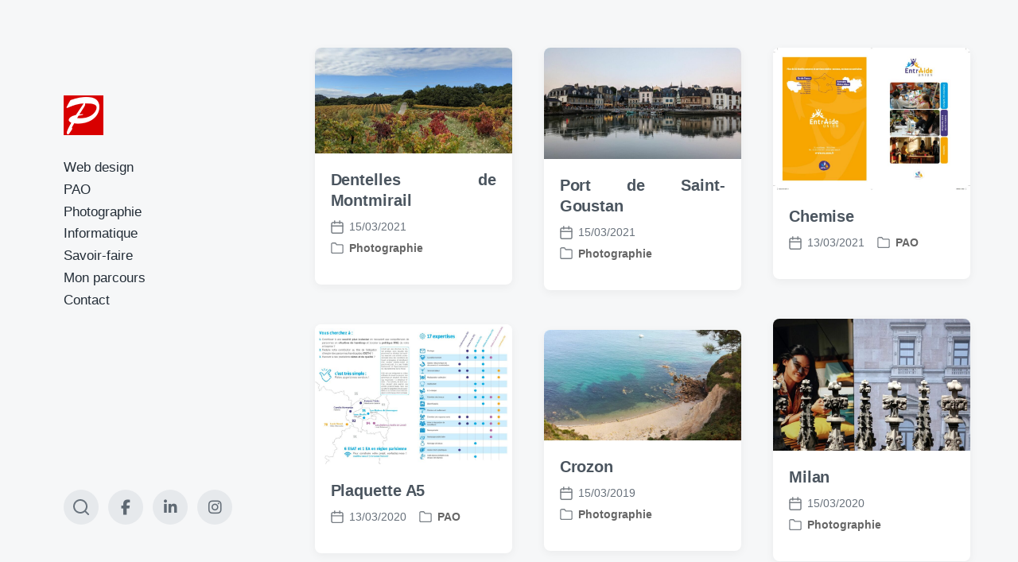

--- FILE ---
content_type: text/html; charset=UTF-8
request_url: https://www.pesty.fr/page/2/
body_size: 10193
content:
<!DOCTYPE html>
<html class="no-js" lang="fr-FR">
<head>
<meta http-equiv="content-type" content="text/html" charset="UTF-8" />
<meta name="viewport" content="width=device-width, initial-scale=1.0" >
<link rel="profile" href="http://gmpg.org/xfn/11">
<title>Pierre Pesty &#8211; Page 2 &#8211; Webdesign, PAO &amp; photographie</title>
<meta name='robots' content='max-image-preview:large' />
<style>img:is([sizes="auto" i], [sizes^="auto," i]) { contain-intrinsic-size: 3000px 1500px }</style>
<link rel="alternate" type="application/rss+xml" title="Pierre Pesty &raquo; Flux" href="https://www.pesty.fr/feed/" />
<link rel="alternate" type="application/rss+xml" title="Pierre Pesty &raquo; Flux des commentaires" href="https://www.pesty.fr/comments/feed/" />
<script type="text/javascript">
/* <![CDATA[ */
window._wpemojiSettings = {"baseUrl":"https:\/\/s.w.org\/images\/core\/emoji\/16.0.1\/72x72\/","ext":".png","svgUrl":"https:\/\/s.w.org\/images\/core\/emoji\/16.0.1\/svg\/","svgExt":".svg","source":{"concatemoji":"https:\/\/www.pesty.fr\/wp-includes\/js\/wp-emoji-release.min.js?ver=6.8.3"}};
/*! This file is auto-generated */
!function(s,n){var o,i,e;function c(e){try{var t={supportTests:e,timestamp:(new Date).valueOf()};sessionStorage.setItem(o,JSON.stringify(t))}catch(e){}}function p(e,t,n){e.clearRect(0,0,e.canvas.width,e.canvas.height),e.fillText(t,0,0);var t=new Uint32Array(e.getImageData(0,0,e.canvas.width,e.canvas.height).data),a=(e.clearRect(0,0,e.canvas.width,e.canvas.height),e.fillText(n,0,0),new Uint32Array(e.getImageData(0,0,e.canvas.width,e.canvas.height).data));return t.every(function(e,t){return e===a[t]})}function u(e,t){e.clearRect(0,0,e.canvas.width,e.canvas.height),e.fillText(t,0,0);for(var n=e.getImageData(16,16,1,1),a=0;a<n.data.length;a++)if(0!==n.data[a])return!1;return!0}function f(e,t,n,a){switch(t){case"flag":return n(e,"\ud83c\udff3\ufe0f\u200d\u26a7\ufe0f","\ud83c\udff3\ufe0f\u200b\u26a7\ufe0f")?!1:!n(e,"\ud83c\udde8\ud83c\uddf6","\ud83c\udde8\u200b\ud83c\uddf6")&&!n(e,"\ud83c\udff4\udb40\udc67\udb40\udc62\udb40\udc65\udb40\udc6e\udb40\udc67\udb40\udc7f","\ud83c\udff4\u200b\udb40\udc67\u200b\udb40\udc62\u200b\udb40\udc65\u200b\udb40\udc6e\u200b\udb40\udc67\u200b\udb40\udc7f");case"emoji":return!a(e,"\ud83e\udedf")}return!1}function g(e,t,n,a){var r="undefined"!=typeof WorkerGlobalScope&&self instanceof WorkerGlobalScope?new OffscreenCanvas(300,150):s.createElement("canvas"),o=r.getContext("2d",{willReadFrequently:!0}),i=(o.textBaseline="top",o.font="600 32px Arial",{});return e.forEach(function(e){i[e]=t(o,e,n,a)}),i}function t(e){var t=s.createElement("script");t.src=e,t.defer=!0,s.head.appendChild(t)}"undefined"!=typeof Promise&&(o="wpEmojiSettingsSupports",i=["flag","emoji"],n.supports={everything:!0,everythingExceptFlag:!0},e=new Promise(function(e){s.addEventListener("DOMContentLoaded",e,{once:!0})}),new Promise(function(t){var n=function(){try{var e=JSON.parse(sessionStorage.getItem(o));if("object"==typeof e&&"number"==typeof e.timestamp&&(new Date).valueOf()<e.timestamp+604800&&"object"==typeof e.supportTests)return e.supportTests}catch(e){}return null}();if(!n){if("undefined"!=typeof Worker&&"undefined"!=typeof OffscreenCanvas&&"undefined"!=typeof URL&&URL.createObjectURL&&"undefined"!=typeof Blob)try{var e="postMessage("+g.toString()+"("+[JSON.stringify(i),f.toString(),p.toString(),u.toString()].join(",")+"));",a=new Blob([e],{type:"text/javascript"}),r=new Worker(URL.createObjectURL(a),{name:"wpTestEmojiSupports"});return void(r.onmessage=function(e){c(n=e.data),r.terminate(),t(n)})}catch(e){}c(n=g(i,f,p,u))}t(n)}).then(function(e){for(var t in e)n.supports[t]=e[t],n.supports.everything=n.supports.everything&&n.supports[t],"flag"!==t&&(n.supports.everythingExceptFlag=n.supports.everythingExceptFlag&&n.supports[t]);n.supports.everythingExceptFlag=n.supports.everythingExceptFlag&&!n.supports.flag,n.DOMReady=!1,n.readyCallback=function(){n.DOMReady=!0}}).then(function(){return e}).then(function(){var e;n.supports.everything||(n.readyCallback(),(e=n.source||{}).concatemoji?t(e.concatemoji):e.wpemoji&&e.twemoji&&(t(e.twemoji),t(e.wpemoji)))}))}((window,document),window._wpemojiSettings);
/* ]]> */
</script>
<style id='wp-emoji-styles-inline-css' type='text/css'>
img.wp-smiley, img.emoji {
display: inline !important;
border: none !important;
box-shadow: none !important;
height: 1em !important;
width: 1em !important;
margin: 0 0.07em !important;
vertical-align: -0.1em !important;
background: none !important;
padding: 0 !important;
}
</style>
<!-- <link rel='stylesheet' id='wp-block-library-css' href='https://www.pesty.fr/wp-includes/css/dist/block-library/style.min.css?ver=6.8.3' type='text/css' media='all' /> -->
<link rel="stylesheet" type="text/css" href="//www.pesty.fr/wp-content/cache/wpfc-minified/13kxjabg/bxwcz.css" media="all"/>
<style id='classic-theme-styles-inline-css' type='text/css'>
/*! This file is auto-generated */
.wp-block-button__link{color:#fff;background-color:#32373c;border-radius:9999px;box-shadow:none;text-decoration:none;padding:calc(.667em + 2px) calc(1.333em + 2px);font-size:1.125em}.wp-block-file__button{background:#32373c;color:#fff;text-decoration:none}
</style>
<style id='global-styles-inline-css' type='text/css'>
:root{--wp--preset--aspect-ratio--square: 1;--wp--preset--aspect-ratio--4-3: 4/3;--wp--preset--aspect-ratio--3-4: 3/4;--wp--preset--aspect-ratio--3-2: 3/2;--wp--preset--aspect-ratio--2-3: 2/3;--wp--preset--aspect-ratio--16-9: 16/9;--wp--preset--aspect-ratio--9-16: 9/16;--wp--preset--color--black: #232D37;--wp--preset--color--cyan-bluish-gray: #abb8c3;--wp--preset--color--white: #FFF;--wp--preset--color--pale-pink: #f78da7;--wp--preset--color--vivid-red: #cf2e2e;--wp--preset--color--luminous-vivid-orange: #ff6900;--wp--preset--color--luminous-vivid-amber: #fcb900;--wp--preset--color--light-green-cyan: #7bdcb5;--wp--preset--color--vivid-green-cyan: #00d084;--wp--preset--color--pale-cyan-blue: #8ed1fc;--wp--preset--color--vivid-cyan-blue: #0693e3;--wp--preset--color--vivid-purple: #9b51e0;--wp--preset--color--darkest-gray: #4B555F;--wp--preset--color--darker-gray: #69737D;--wp--preset--color--gray: #9BA5AF;--wp--preset--color--light-gray: #DCDFE2;--wp--preset--color--lightest-gray: #E6E9EC;--wp--preset--gradient--vivid-cyan-blue-to-vivid-purple: linear-gradient(135deg,rgba(6,147,227,1) 0%,rgb(155,81,224) 100%);--wp--preset--gradient--light-green-cyan-to-vivid-green-cyan: linear-gradient(135deg,rgb(122,220,180) 0%,rgb(0,208,130) 100%);--wp--preset--gradient--luminous-vivid-amber-to-luminous-vivid-orange: linear-gradient(135deg,rgba(252,185,0,1) 0%,rgba(255,105,0,1) 100%);--wp--preset--gradient--luminous-vivid-orange-to-vivid-red: linear-gradient(135deg,rgba(255,105,0,1) 0%,rgb(207,46,46) 100%);--wp--preset--gradient--very-light-gray-to-cyan-bluish-gray: linear-gradient(135deg,rgb(238,238,238) 0%,rgb(169,184,195) 100%);--wp--preset--gradient--cool-to-warm-spectrum: linear-gradient(135deg,rgb(74,234,220) 0%,rgb(151,120,209) 20%,rgb(207,42,186) 40%,rgb(238,44,130) 60%,rgb(251,105,98) 80%,rgb(254,248,76) 100%);--wp--preset--gradient--blush-light-purple: linear-gradient(135deg,rgb(255,206,236) 0%,rgb(152,150,240) 100%);--wp--preset--gradient--blush-bordeaux: linear-gradient(135deg,rgb(254,205,165) 0%,rgb(254,45,45) 50%,rgb(107,0,62) 100%);--wp--preset--gradient--luminous-dusk: linear-gradient(135deg,rgb(255,203,112) 0%,rgb(199,81,192) 50%,rgb(65,88,208) 100%);--wp--preset--gradient--pale-ocean: linear-gradient(135deg,rgb(255,245,203) 0%,rgb(182,227,212) 50%,rgb(51,167,181) 100%);--wp--preset--gradient--electric-grass: linear-gradient(135deg,rgb(202,248,128) 0%,rgb(113,206,126) 100%);--wp--preset--gradient--midnight: linear-gradient(135deg,rgb(2,3,129) 0%,rgb(40,116,252) 100%);--wp--preset--font-size--small: 16px;--wp--preset--font-size--medium: 20px;--wp--preset--font-size--large: 24px;--wp--preset--font-size--x-large: 42px;--wp--preset--font-size--normal: 19px;--wp--preset--font-size--larger: 32px;--wp--preset--spacing--20: 0.44rem;--wp--preset--spacing--30: 0.67rem;--wp--preset--spacing--40: 1rem;--wp--preset--spacing--50: 1.5rem;--wp--preset--spacing--60: 2.25rem;--wp--preset--spacing--70: 3.38rem;--wp--preset--spacing--80: 5.06rem;--wp--preset--shadow--natural: 6px 6px 9px rgba(0, 0, 0, 0.2);--wp--preset--shadow--deep: 12px 12px 50px rgba(0, 0, 0, 0.4);--wp--preset--shadow--sharp: 6px 6px 0px rgba(0, 0, 0, 0.2);--wp--preset--shadow--outlined: 6px 6px 0px -3px rgba(255, 255, 255, 1), 6px 6px rgba(0, 0, 0, 1);--wp--preset--shadow--crisp: 6px 6px 0px rgba(0, 0, 0, 1);}:where(.is-layout-flex){gap: 0.5em;}:where(.is-layout-grid){gap: 0.5em;}body .is-layout-flex{display: flex;}.is-layout-flex{flex-wrap: wrap;align-items: center;}.is-layout-flex > :is(*, div){margin: 0;}body .is-layout-grid{display: grid;}.is-layout-grid > :is(*, div){margin: 0;}:where(.wp-block-columns.is-layout-flex){gap: 2em;}:where(.wp-block-columns.is-layout-grid){gap: 2em;}:where(.wp-block-post-template.is-layout-flex){gap: 1.25em;}:where(.wp-block-post-template.is-layout-grid){gap: 1.25em;}.has-black-color{color: var(--wp--preset--color--black) !important;}.has-cyan-bluish-gray-color{color: var(--wp--preset--color--cyan-bluish-gray) !important;}.has-white-color{color: var(--wp--preset--color--white) !important;}.has-pale-pink-color{color: var(--wp--preset--color--pale-pink) !important;}.has-vivid-red-color{color: var(--wp--preset--color--vivid-red) !important;}.has-luminous-vivid-orange-color{color: var(--wp--preset--color--luminous-vivid-orange) !important;}.has-luminous-vivid-amber-color{color: var(--wp--preset--color--luminous-vivid-amber) !important;}.has-light-green-cyan-color{color: var(--wp--preset--color--light-green-cyan) !important;}.has-vivid-green-cyan-color{color: var(--wp--preset--color--vivid-green-cyan) !important;}.has-pale-cyan-blue-color{color: var(--wp--preset--color--pale-cyan-blue) !important;}.has-vivid-cyan-blue-color{color: var(--wp--preset--color--vivid-cyan-blue) !important;}.has-vivid-purple-color{color: var(--wp--preset--color--vivid-purple) !important;}.has-black-background-color{background-color: var(--wp--preset--color--black) !important;}.has-cyan-bluish-gray-background-color{background-color: var(--wp--preset--color--cyan-bluish-gray) !important;}.has-white-background-color{background-color: var(--wp--preset--color--white) !important;}.has-pale-pink-background-color{background-color: var(--wp--preset--color--pale-pink) !important;}.has-vivid-red-background-color{background-color: var(--wp--preset--color--vivid-red) !important;}.has-luminous-vivid-orange-background-color{background-color: var(--wp--preset--color--luminous-vivid-orange) !important;}.has-luminous-vivid-amber-background-color{background-color: var(--wp--preset--color--luminous-vivid-amber) !important;}.has-light-green-cyan-background-color{background-color: var(--wp--preset--color--light-green-cyan) !important;}.has-vivid-green-cyan-background-color{background-color: var(--wp--preset--color--vivid-green-cyan) !important;}.has-pale-cyan-blue-background-color{background-color: var(--wp--preset--color--pale-cyan-blue) !important;}.has-vivid-cyan-blue-background-color{background-color: var(--wp--preset--color--vivid-cyan-blue) !important;}.has-vivid-purple-background-color{background-color: var(--wp--preset--color--vivid-purple) !important;}.has-black-border-color{border-color: var(--wp--preset--color--black) !important;}.has-cyan-bluish-gray-border-color{border-color: var(--wp--preset--color--cyan-bluish-gray) !important;}.has-white-border-color{border-color: var(--wp--preset--color--white) !important;}.has-pale-pink-border-color{border-color: var(--wp--preset--color--pale-pink) !important;}.has-vivid-red-border-color{border-color: var(--wp--preset--color--vivid-red) !important;}.has-luminous-vivid-orange-border-color{border-color: var(--wp--preset--color--luminous-vivid-orange) !important;}.has-luminous-vivid-amber-border-color{border-color: var(--wp--preset--color--luminous-vivid-amber) !important;}.has-light-green-cyan-border-color{border-color: var(--wp--preset--color--light-green-cyan) !important;}.has-vivid-green-cyan-border-color{border-color: var(--wp--preset--color--vivid-green-cyan) !important;}.has-pale-cyan-blue-border-color{border-color: var(--wp--preset--color--pale-cyan-blue) !important;}.has-vivid-cyan-blue-border-color{border-color: var(--wp--preset--color--vivid-cyan-blue) !important;}.has-vivid-purple-border-color{border-color: var(--wp--preset--color--vivid-purple) !important;}.has-vivid-cyan-blue-to-vivid-purple-gradient-background{background: var(--wp--preset--gradient--vivid-cyan-blue-to-vivid-purple) !important;}.has-light-green-cyan-to-vivid-green-cyan-gradient-background{background: var(--wp--preset--gradient--light-green-cyan-to-vivid-green-cyan) !important;}.has-luminous-vivid-amber-to-luminous-vivid-orange-gradient-background{background: var(--wp--preset--gradient--luminous-vivid-amber-to-luminous-vivid-orange) !important;}.has-luminous-vivid-orange-to-vivid-red-gradient-background{background: var(--wp--preset--gradient--luminous-vivid-orange-to-vivid-red) !important;}.has-very-light-gray-to-cyan-bluish-gray-gradient-background{background: var(--wp--preset--gradient--very-light-gray-to-cyan-bluish-gray) !important;}.has-cool-to-warm-spectrum-gradient-background{background: var(--wp--preset--gradient--cool-to-warm-spectrum) !important;}.has-blush-light-purple-gradient-background{background: var(--wp--preset--gradient--blush-light-purple) !important;}.has-blush-bordeaux-gradient-background{background: var(--wp--preset--gradient--blush-bordeaux) !important;}.has-luminous-dusk-gradient-background{background: var(--wp--preset--gradient--luminous-dusk) !important;}.has-pale-ocean-gradient-background{background: var(--wp--preset--gradient--pale-ocean) !important;}.has-electric-grass-gradient-background{background: var(--wp--preset--gradient--electric-grass) !important;}.has-midnight-gradient-background{background: var(--wp--preset--gradient--midnight) !important;}.has-small-font-size{font-size: var(--wp--preset--font-size--small) !important;}.has-medium-font-size{font-size: var(--wp--preset--font-size--medium) !important;}.has-large-font-size{font-size: var(--wp--preset--font-size--large) !important;}.has-x-large-font-size{font-size: var(--wp--preset--font-size--x-large) !important;}
:where(.wp-block-post-template.is-layout-flex){gap: 1.25em;}:where(.wp-block-post-template.is-layout-grid){gap: 1.25em;}
:where(.wp-block-columns.is-layout-flex){gap: 2em;}:where(.wp-block-columns.is-layout-grid){gap: 2em;}
:root :where(.wp-block-pullquote){font-size: 1.5em;line-height: 1.6;}
</style>
<!-- <link rel='stylesheet' id='contact-form-7-css' href='https://www.pesty.fr/wp-content/plugins/contact-form-7/includes/css/styles.css?ver=6.1.3' type='text/css' media='all' /> -->
<!-- <link rel='stylesheet' id='parent-style-css' href='https://www.pesty.fr/wp-content/themes/koji/style.css?ver=6.8.3' type='text/css' media='all' /> -->
<!-- <link rel='stylesheet' id='koji-style-css' href='https://www.pesty.fr/wp-content/themes/koji/style.css?ver=2.1' type='text/css' media='all' /> -->
<!-- <link rel='stylesheet' id='slb_core-css' href='https://www.pesty.fr/wp-content/plugins/simple-lightbox/client/css/app.css?ver=2.9.4' type='text/css' media='all' /> -->
<link rel="stylesheet" type="text/css" href="//www.pesty.fr/wp-content/cache/wpfc-minified/l0ckc6md/bxwcz.css" media="all"/>
<script src='//www.pesty.fr/wp-content/cache/wpfc-minified/2foq3myt/bxwcz.js' type="text/javascript"></script>
<!-- <script type="text/javascript" src="https://www.pesty.fr/wp-includes/js/jquery/jquery.min.js?ver=3.7.1" id="jquery-core-js"></script> -->
<!-- <script type="text/javascript" src="https://www.pesty.fr/wp-includes/js/jquery/jquery-migrate.min.js?ver=3.4.1" id="jquery-migrate-js"></script> -->
<link rel="https://api.w.org/" href="https://www.pesty.fr/wp-json/" /><link rel="EditURI" type="application/rsd+xml" title="RSD" href="https://www.pesty.fr/xmlrpc.php?rsd" />
<script>document.documentElement.className = document.documentElement.className.replace( 'no-js', 'js' );</script>
<link rel="icon" href="https://www.pesty.fr/wp-content/uploads/2017/07/Favicon_Pesty_2017.png" sizes="32x32" />
<link rel="icon" href="https://www.pesty.fr/wp-content/uploads/2017/07/Favicon_Pesty_2017.png" sizes="192x192" />
<link rel="apple-touch-icon" href="https://www.pesty.fr/wp-content/uploads/2017/07/Favicon_Pesty_2017.png" />
<meta name="msapplication-TileImage" content="https://www.pesty.fr/wp-content/uploads/2017/07/Favicon_Pesty_2017.png" />
<style type="text/css" id="wp-custom-css">
/*  RECAPTCHA */
.grecaptcha-badge { 
visibility: hidden; !important
}
.captachalegal{
font-size:70%
}
/* apps en bas de page et footer */
#mi-pwa-installer {
display:none !important
}
.site-description{
display:none
}
/*
.site-description {
color: #4B555F;
font-size: 1.4rem;
margin-bottom: 0;
max-width: 35rem;
}
@media (min-width: 1300px){
.site-description {
margin: 2rem 0;
font-size: 1.7rem;
}
}
*/
ul.site-nav {
margin-top: 3rem;
}
@media (min-width: 1300px){
ul.site-nav {
margin-top: 4rem;
}
}
.site-nav li {
margin: 0.4em 0 0 0;
}
.site-nav{
}
.featured-media img {
border-bottom: 1px solid #ccc
}
h4 {
color:#999
}
body{
text-align:justify
}
@media (min-width: 600px) {
.entry-content h1, .entry-content h2, .entry-content h3, .entry-content h4, .entry-content h5, .entry-content h6 {
margin: 2rem 0 2rem;
}
}
.preview-inner .meta-content a{
color:#666;
font-weight:bold
}
</style>
</head>
<body class="home blog paged wp-custom-logo paged-2 wp-theme-koji wp-child-theme-koji-child cat-26-id pagination-type-scroll">
<div id="site-wrapper">
<header id="site-header" role="banner">
<a class="skip-link" href="#site-content">Aller au contenu</a>
<a class="skip-link" href="#main-menu">Passer au menu</a>
<div class="header-top section-inner">
<a href="https://www.pesty.fr/" title="Pierre Pesty" class="custom-logo-link">
<img src="https://www.pesty.fr/wp-content/uploads/2017/07/Favicon_Pesty_2017.png" width="50" height="50" alt="Pierre Pesty" />
</a>
<button type="button" aria-pressed="false" class="toggle nav-toggle" data-toggle-target=".mobile-menu-wrapper" data-toggle-scroll-lock="true" data-toggle-attribute="">
<label>
<span class="show">Menu</span>
<span class="hide">Fermer</span>
</label>
<div class="bars">
<div class="bar"></div>
<div class="bar"></div>
<div class="bar"></div>
</div><!-- .bars -->
</button><!-- .nav-toggle -->
</div><!-- .header-top -->
<div class="header-inner section-inner">
<div class="header-inner-top">
<p class="site-description">Webdesign, PAO &amp; photographie</p>
<ul class="site-nav reset-list-style" id="main-menu" role="navigation">
<li id="menu-item-11" class="menu-item menu-item-type-taxonomy menu-item-object-category menu-item-11"><a href="https://www.pesty.fr/realisations/web-design/">Web design</a></li>
<li id="menu-item-12" class="menu-item menu-item-type-taxonomy menu-item-object-category menu-item-12"><a href="https://www.pesty.fr/realisations/pao/">PAO</a></li>
<li id="menu-item-1953" class="menu-item menu-item-type-post_type menu-item-object-page menu-item-1953"><a href="https://www.pesty.fr/photographie/">Photographie</a></li>
<li id="menu-item-49" class="menu-item menu-item-type-post_type menu-item-object-page menu-item-49"><a href="https://www.pesty.fr/informatique/">Informatique</a></li>
<li id="menu-item-46" class="menu-item menu-item-type-post_type menu-item-object-page menu-item-46"><a href="https://www.pesty.fr/savoir-faire/">Savoir-faire</a></li>
<li id="menu-item-45" class="menu-item menu-item-type-post_type menu-item-object-page menu-item-45"><a href="https://www.pesty.fr/mon-parcours/">Mon parcours</a></li>
<li id="menu-item-10" class="menu-item menu-item-type-post_type menu-item-object-page menu-item-10"><a href="https://www.pesty.fr/contact/">Contact</a></li>
</ul>
</div><!-- .header-inner-top -->
<div class="social-menu-wrapper">
<ul class="social-menu reset-list-style social-icons s-icons">
<li class="search-toggle-wrapper"><button type="button" aria-pressed="false" data-toggle-target=".search-overlay" data-set-focus=".search-overlay .search-field" class="toggle search-toggle"><span class="screen-reader-text">Toggle the search field</span></button></li>
<li id="menu-item-105" class="menu-item menu-item-type-custom menu-item-object-custom menu-item-105"><a href="https://www.facebook.com/pierre.pesty"><span class="screen-reader-text">Facebook</span></a></li>
<li id="menu-item-1309" class="menu-item menu-item-type-custom menu-item-object-custom menu-item-1309"><a href="https://fr.linkedin.com/in/pierre-pesty-1093a755"><span class="screen-reader-text">Linkedin</span></a></li>
<li id="menu-item-2386" class="menu-item menu-item-type-custom menu-item-object-custom menu-item-2386"><a href="https://www.instagram.com/larudakote/"><span class="screen-reader-text">Instagram</span></a></li>
</ul><!-- .social-menu -->
</div><!-- .social-menu-wrapper -->
</div><!-- .header-inner -->
</header><!-- #site-header -->
<div class="mobile-menu-wrapper" aria-expanded="false">
<div class="mobile-menu section-inner">
<div class="mobile-menu-top">
<p class="site-description">Webdesign, PAO &amp; photographie</p>
<ul class="site-nav reset-list-style" id="mobile-menu" role="navigation">
<li class="menu-item menu-item-type-taxonomy menu-item-object-category menu-item-11"><a href="https://www.pesty.fr/realisations/web-design/">Web design</a></li>
<li class="menu-item menu-item-type-taxonomy menu-item-object-category menu-item-12"><a href="https://www.pesty.fr/realisations/pao/">PAO</a></li>
<li class="menu-item menu-item-type-post_type menu-item-object-page menu-item-1953"><a href="https://www.pesty.fr/photographie/">Photographie</a></li>
<li class="menu-item menu-item-type-post_type menu-item-object-page menu-item-49"><a href="https://www.pesty.fr/informatique/">Informatique</a></li>
<li class="menu-item menu-item-type-post_type menu-item-object-page menu-item-46"><a href="https://www.pesty.fr/savoir-faire/">Savoir-faire</a></li>
<li class="menu-item menu-item-type-post_type menu-item-object-page menu-item-45"><a href="https://www.pesty.fr/mon-parcours/">Mon parcours</a></li>
<li class="menu-item menu-item-type-post_type menu-item-object-page menu-item-10"><a href="https://www.pesty.fr/contact/">Contact</a></li>
</ul>
</div><!-- .mobile-menu-top -->
<div class="social-menu-wrapper">
<ul class="social-menu reset-list-style social-icons s-icons mobile">
<li class="search-toggle-wrapper"><button type="button" aria-pressed="false" data-toggle-target=".search-overlay" data-set-focus=".search-overlay .search-field" class="toggle search-toggle"><span class="screen-reader-text">Toggle the search field</span></button></li>
<li class="menu-item menu-item-type-custom menu-item-object-custom menu-item-105"><a href="https://www.facebook.com/pierre.pesty"><span class="screen-reader-text">Facebook</span></a></li>
<li class="menu-item menu-item-type-custom menu-item-object-custom menu-item-1309"><a href="https://fr.linkedin.com/in/pierre-pesty-1093a755"><span class="screen-reader-text">Linkedin</span></a></li>
<li class="menu-item menu-item-type-custom menu-item-object-custom menu-item-2386"><a href="https://www.instagram.com/larudakote/"><span class="screen-reader-text">Instagram</span></a></li>
</ul><!-- .social-menu -->
</div><!-- .social-menu-wrapper -->
</div><!-- .mobile-menu -->
</div><!-- .mobile-menu-wrapper -->
<div class="search-overlay cover-modal" aria-expanded="false">
<div class="section-inner search-overlay-form-wrapper">
<form role="search" method="get" class="search-form" action="https://www.pesty.fr/">
<label for="search-form-691e508edf98d">
<span class="screen-reader-text">Recherche pour :</span>
<img aria-hidden="true" src="https://www.pesty.fr/wp-content/themes/koji/assets/images/icons/spyglass.svg" />
</label>
<input type="search" id="search-form-691e508edf98d" class="search-field" placeholder="Votre requête" value="" name="s" />
<button type="submit" class="search-submit screen-reader-text">Chercher</button>
</form>
</div><!-- .section-inner -->
<button type="button" class="toggle search-untoggle" data-toggle-target=".search-overlay" data-set-focus=".search-toggle:visible">
<div class="search-untoggle-inner">
<img aria-hidden="true" src="https://www.pesty.fr/wp-content/themes/koji/assets/images/icons/cross.svg" />
</div>
<span class="screen-reader-text">Hide the search overlay</span>
</button><!-- .search-untoggle -->
</div><!-- .search-overlay -->
<main id="site-content" role="main">
<div class="section-inner">
<div class="posts load-more-target" id="posts" aria-live="polite">
<div class="grid-sizer"></div>
<article class="preview preview-post do-spot post-2396 post type-post status-publish format-standard has-post-thumbnail hentry category-photo cat-26-id has-thumbnail" id="post-2396">
<div class="preview-wrapper">
<a href="https://www.pesty.fr/dentelles-de-montmirail/" class="preview-image">
<img width="800" height="429" src="https://www.pesty.fr/wp-content/uploads/2024/03/paysage18-800x429.jpg" class="attachment-koji_preview_image_high_resolution size-koji_preview_image_high_resolution wp-post-image" alt="" decoding="async" fetchpriority="high" srcset="https://www.pesty.fr/wp-content/uploads/2024/03/paysage18-800x429.jpg 800w, https://www.pesty.fr/wp-content/uploads/2024/03/paysage18-300x161.jpg 300w, https://www.pesty.fr/wp-content/uploads/2024/03/paysage18-1024x549.jpg 1024w, https://www.pesty.fr/wp-content/uploads/2024/03/paysage18-768x412.jpg 768w, https://www.pesty.fr/wp-content/uploads/2024/03/paysage18-1536x824.jpg 1536w, https://www.pesty.fr/wp-content/uploads/2024/03/paysage18-400x214.jpg 400w, https://www.pesty.fr/wp-content/uploads/2024/03/paysage18.jpg 1865w" sizes="(max-width: 800px) 100vw, 800px" />				
</a>
<div class="preview-inner">
<h2 class="preview-title"><a href="https://www.pesty.fr/dentelles-de-montmirail/">Dentelles de Montmirail</a></h2>
<div class="post-meta-wrapper post-meta-preview">
<ul class="post-meta">
<li class="post-date">
<a class="meta-wrapper" href="https://www.pesty.fr/dentelles-de-montmirail/" title="Dentelles de Montmirail">
<span class="screen-reader-text">Post date</span>
<div class="meta-icon"><img aria-hidden="true" src="https://www.pesty.fr/wp-content/themes/koji/assets/images/icons/calendar.svg" /></div>
<span class="meta-content">15/03/2021</span>
</a>
</li>
<li class="post-categories meta-wrapper">
<div class="meta-icon"><img aria-hidden="true" src="https://www.pesty.fr/wp-content/themes/koji/assets/images/icons/folder.svg" /></div>
<span class="screen-reader-text">Posté dans :</span>
<span class="meta-content"><a href="https://www.pesty.fr/realisations/photo/" rel="category tag">Photographie</a></span>
</li>
</ul><!-- .post-meta -->
</div><!-- .post-meta-wrapper -->
</div><!-- .preview-inner -->
</div><!-- .preview-wrapper -->
</article>
<article class="preview preview-post do-spot post-2394 post type-post status-publish format-standard has-post-thumbnail hentry category-photo cat-26-id has-thumbnail" id="post-2394">
<div class="preview-wrapper">
<a href="https://www.pesty.fr/port-de-saint-goustan/" class="preview-image">
<img width="800" height="450" src="https://www.pesty.fr/wp-content/uploads/2024/03/paysage08-800x450.jpg" class="attachment-koji_preview_image_high_resolution size-koji_preview_image_high_resolution wp-post-image" alt="" decoding="async" srcset="https://www.pesty.fr/wp-content/uploads/2024/03/paysage08-800x450.jpg 800w, https://www.pesty.fr/wp-content/uploads/2024/03/paysage08-300x169.jpg 300w, https://www.pesty.fr/wp-content/uploads/2024/03/paysage08-1024x576.jpg 1024w, https://www.pesty.fr/wp-content/uploads/2024/03/paysage08-768x432.jpg 768w, https://www.pesty.fr/wp-content/uploads/2024/03/paysage08-1536x864.jpg 1536w, https://www.pesty.fr/wp-content/uploads/2024/03/paysage08-400x225.jpg 400w, https://www.pesty.fr/wp-content/uploads/2024/03/paysage08.jpg 1778w" sizes="(max-width: 800px) 100vw, 800px" />				
</a>
<div class="preview-inner">
<h2 class="preview-title"><a href="https://www.pesty.fr/port-de-saint-goustan/">Port de Saint-Goustan</a></h2>
<div class="post-meta-wrapper post-meta-preview">
<ul class="post-meta">
<li class="post-date">
<a class="meta-wrapper" href="https://www.pesty.fr/port-de-saint-goustan/" title="Port de Saint-Goustan">
<span class="screen-reader-text">Post date</span>
<div class="meta-icon"><img aria-hidden="true" src="https://www.pesty.fr/wp-content/themes/koji/assets/images/icons/calendar.svg" /></div>
<span class="meta-content">15/03/2021</span>
</a>
</li>
<li class="post-categories meta-wrapper">
<div class="meta-icon"><img aria-hidden="true" src="https://www.pesty.fr/wp-content/themes/koji/assets/images/icons/folder.svg" /></div>
<span class="screen-reader-text">Posté dans :</span>
<span class="meta-content"><a href="https://www.pesty.fr/realisations/photo/" rel="category tag">Photographie</a></span>
</li>
</ul><!-- .post-meta -->
</div><!-- .post-meta-wrapper -->
</div><!-- .preview-inner -->
</div><!-- .preview-wrapper -->
</article>
<article class="preview preview-post do-spot post-1987 post type-post status-publish format-standard has-post-thumbnail hentry category-pao cat-2-id has-thumbnail" id="post-1987">
<div class="preview-wrapper">
<a href="https://www.pesty.fr/chemise/" class="preview-image">
<img width="800" height="578" src="https://www.pesty.fr/wp-content/uploads/2024/03/chemise-coupe-800x578.jpg" class="attachment-koji_preview_image_high_resolution size-koji_preview_image_high_resolution wp-post-image" alt="" decoding="async" srcset="https://www.pesty.fr/wp-content/uploads/2024/03/chemise-coupe-800x578.jpg 800w, https://www.pesty.fr/wp-content/uploads/2024/03/chemise-coupe-300x217.jpg 300w, https://www.pesty.fr/wp-content/uploads/2024/03/chemise-coupe-1024x739.jpg 1024w, https://www.pesty.fr/wp-content/uploads/2024/03/chemise-coupe-768x554.jpg 768w, https://www.pesty.fr/wp-content/uploads/2024/03/chemise-coupe-1536x1109.jpg 1536w, https://www.pesty.fr/wp-content/uploads/2024/03/chemise-coupe-400x289.jpg 400w, https://www.pesty.fr/wp-content/uploads/2024/03/chemise-coupe.jpg 1687w" sizes="(max-width: 800px) 100vw, 800px" />				
</a>
<div class="preview-inner">
<h2 class="preview-title"><a href="https://www.pesty.fr/chemise/">Chemise</a></h2>
<div class="post-meta-wrapper post-meta-preview">
<ul class="post-meta">
<li class="post-date">
<a class="meta-wrapper" href="https://www.pesty.fr/chemise/" title="Chemise">
<span class="screen-reader-text">Post date</span>
<div class="meta-icon"><img aria-hidden="true" src="https://www.pesty.fr/wp-content/themes/koji/assets/images/icons/calendar.svg" /></div>
<span class="meta-content">13/03/2021</span>
</a>
</li>
<li class="post-categories meta-wrapper">
<div class="meta-icon"><img aria-hidden="true" src="https://www.pesty.fr/wp-content/themes/koji/assets/images/icons/folder.svg" /></div>
<span class="screen-reader-text">Posté dans :</span>
<span class="meta-content"><a href="https://www.pesty.fr/realisations/pao/" rel="category tag">PAO</a></span>
</li>
</ul><!-- .post-meta -->
</div><!-- .post-meta-wrapper -->
</div><!-- .preview-inner -->
</div><!-- .preview-wrapper -->
</article>
<article class="preview preview-post do-spot post-2398 post type-post status-publish format-standard has-post-thumbnail hentry category-photo cat-26-id has-thumbnail" id="post-2398">
<div class="preview-wrapper">
<a href="https://www.pesty.fr/milan/" class="preview-image">
<img width="800" height="533" src="https://www.pesty.fr/wp-content/uploads/2024/03/architecture-milan01-800x533.jpg" class="attachment-koji_preview_image_high_resolution size-koji_preview_image_high_resolution wp-post-image" alt="" decoding="async" loading="lazy" srcset="https://www.pesty.fr/wp-content/uploads/2024/03/architecture-milan01-800x533.jpg 800w, https://www.pesty.fr/wp-content/uploads/2024/03/architecture-milan01-300x200.jpg 300w, https://www.pesty.fr/wp-content/uploads/2024/03/architecture-milan01-1024x683.jpg 1024w, https://www.pesty.fr/wp-content/uploads/2024/03/architecture-milan01-768x512.jpg 768w, https://www.pesty.fr/wp-content/uploads/2024/03/architecture-milan01-400x267.jpg 400w, https://www.pesty.fr/wp-content/uploads/2024/03/architecture-milan01.jpg 1500w" sizes="auto, (max-width: 800px) 100vw, 800px" />				
</a>
<div class="preview-inner">
<h2 class="preview-title"><a href="https://www.pesty.fr/milan/">Milan</a></h2>
<div class="post-meta-wrapper post-meta-preview">
<ul class="post-meta">
<li class="post-date">
<a class="meta-wrapper" href="https://www.pesty.fr/milan/" title="Milan">
<span class="screen-reader-text">Post date</span>
<div class="meta-icon"><img aria-hidden="true" src="https://www.pesty.fr/wp-content/themes/koji/assets/images/icons/calendar.svg" /></div>
<span class="meta-content">15/03/2020</span>
</a>
</li>
<li class="post-categories meta-wrapper">
<div class="meta-icon"><img aria-hidden="true" src="https://www.pesty.fr/wp-content/themes/koji/assets/images/icons/folder.svg" /></div>
<span class="screen-reader-text">Posté dans :</span>
<span class="meta-content"><a href="https://www.pesty.fr/realisations/photo/" rel="category tag">Photographie</a></span>
</li>
</ul><!-- .post-meta -->
</div><!-- .post-meta-wrapper -->
</div><!-- .preview-inner -->
</div><!-- .preview-wrapper -->
</article>
<article class="preview preview-post do-spot post-1992 post type-post status-publish format-standard has-post-thumbnail hentry category-pao cat-2-id has-thumbnail" id="post-1992">
<div class="preview-wrapper">
<a href="https://www.pesty.fr/plaquette-a5/" class="preview-image">
<img width="800" height="567" src="https://www.pesty.fr/wp-content/uploads/2022/03/plaquette-esat-800x567.jpg" class="attachment-koji_preview_image_high_resolution size-koji_preview_image_high_resolution wp-post-image" alt="" decoding="async" loading="lazy" srcset="https://www.pesty.fr/wp-content/uploads/2022/03/plaquette-esat-800x567.jpg 800w, https://www.pesty.fr/wp-content/uploads/2022/03/plaquette-esat-300x213.jpg 300w, https://www.pesty.fr/wp-content/uploads/2022/03/plaquette-esat-1024x726.jpg 1024w, https://www.pesty.fr/wp-content/uploads/2022/03/plaquette-esat-768x545.jpg 768w, https://www.pesty.fr/wp-content/uploads/2022/03/plaquette-esat-1536x1089.jpg 1536w, https://www.pesty.fr/wp-content/uploads/2022/03/plaquette-esat-400x284.jpg 400w, https://www.pesty.fr/wp-content/uploads/2022/03/plaquette-esat.jpg 1722w" sizes="auto, (max-width: 800px) 100vw, 800px" />				
</a>
<div class="preview-inner">
<h2 class="preview-title"><a href="https://www.pesty.fr/plaquette-a5/">Plaquette A5</a></h2>
<div class="post-meta-wrapper post-meta-preview">
<ul class="post-meta">
<li class="post-date">
<a class="meta-wrapper" href="https://www.pesty.fr/plaquette-a5/" title="Plaquette A5">
<span class="screen-reader-text">Post date</span>
<div class="meta-icon"><img aria-hidden="true" src="https://www.pesty.fr/wp-content/themes/koji/assets/images/icons/calendar.svg" /></div>
<span class="meta-content">13/03/2020</span>
</a>
</li>
<li class="post-categories meta-wrapper">
<div class="meta-icon"><img aria-hidden="true" src="https://www.pesty.fr/wp-content/themes/koji/assets/images/icons/folder.svg" /></div>
<span class="screen-reader-text">Posté dans :</span>
<span class="meta-content"><a href="https://www.pesty.fr/realisations/pao/" rel="category tag">PAO</a></span>
</li>
</ul><!-- .post-meta -->
</div><!-- .post-meta-wrapper -->
</div><!-- .preview-inner -->
</div><!-- .preview-wrapper -->
</article>
<article class="preview preview-post do-spot post-2402 post type-post status-publish format-standard has-post-thumbnail hentry category-photo cat-26-id has-thumbnail" id="post-2402">
<div class="preview-wrapper">
<a href="https://www.pesty.fr/crozon/" class="preview-image">
<img width="800" height="449" src="https://www.pesty.fr/wp-content/uploads/2024/03/paysage05-800x449.jpg" class="attachment-koji_preview_image_high_resolution size-koji_preview_image_high_resolution wp-post-image" alt="" decoding="async" loading="lazy" srcset="https://www.pesty.fr/wp-content/uploads/2024/03/paysage05-800x449.jpg 800w, https://www.pesty.fr/wp-content/uploads/2024/03/paysage05-300x168.jpg 300w, https://www.pesty.fr/wp-content/uploads/2024/03/paysage05-1024x575.jpg 1024w, https://www.pesty.fr/wp-content/uploads/2024/03/paysage05-768x431.jpg 768w, https://www.pesty.fr/wp-content/uploads/2024/03/paysage05-1536x862.jpg 1536w, https://www.pesty.fr/wp-content/uploads/2024/03/paysage05-400x225.jpg 400w, https://www.pesty.fr/wp-content/uploads/2024/03/paysage05.jpg 1781w" sizes="auto, (max-width: 800px) 100vw, 800px" />				
</a>
<div class="preview-inner">
<h2 class="preview-title"><a href="https://www.pesty.fr/crozon/">Crozon</a></h2>
<div class="post-meta-wrapper post-meta-preview">
<ul class="post-meta">
<li class="post-date">
<a class="meta-wrapper" href="https://www.pesty.fr/crozon/" title="Crozon">
<span class="screen-reader-text">Post date</span>
<div class="meta-icon"><img aria-hidden="true" src="https://www.pesty.fr/wp-content/themes/koji/assets/images/icons/calendar.svg" /></div>
<span class="meta-content">15/03/2019</span>
</a>
</li>
<li class="post-categories meta-wrapper">
<div class="meta-icon"><img aria-hidden="true" src="https://www.pesty.fr/wp-content/themes/koji/assets/images/icons/folder.svg" /></div>
<span class="screen-reader-text">Posté dans :</span>
<span class="meta-content"><a href="https://www.pesty.fr/realisations/photo/" rel="category tag">Photographie</a></span>
</li>
</ul><!-- .post-meta -->
</div><!-- .post-meta-wrapper -->
</div><!-- .preview-inner -->
</div><!-- .preview-wrapper -->
</article>
<article class="preview preview-post do-spot post-1437 post type-post status-publish format-standard has-post-thumbnail hentry category-web-design cat-1-id has-thumbnail" id="post-1437">
<div class="preview-wrapper">
<a href="https://www.pesty.fr/ariat-2019/" class="preview-image">
<img width="800" height="523" src="https://www.pesty.fr/wp-content/uploads/2019/01/web-ariat.jpg" class="attachment-koji_preview_image_high_resolution size-koji_preview_image_high_resolution wp-post-image" alt="" decoding="async" loading="lazy" srcset="https://www.pesty.fr/wp-content/uploads/2019/01/web-ariat.jpg 1403w, https://www.pesty.fr/wp-content/uploads/2019/01/web-ariat-300x196.jpg 300w, https://www.pesty.fr/wp-content/uploads/2019/01/web-ariat-768x502.jpg 768w, https://www.pesty.fr/wp-content/uploads/2019/01/web-ariat-1024x669.jpg 1024w, https://www.pesty.fr/wp-content/uploads/2019/01/web-ariat-370x242.jpg 370w, https://www.pesty.fr/wp-content/uploads/2019/01/web-ariat-1040x680.jpg 1040w" sizes="auto, (max-width: 800px) 100vw, 800px" />				
</a>
<div class="preview-inner">
<h2 class="preview-title"><a href="https://www.pesty.fr/ariat-2019/">Ariat</a></h2>
<div class="post-meta-wrapper post-meta-preview">
<ul class="post-meta">
<li class="post-date">
<a class="meta-wrapper" href="https://www.pesty.fr/ariat-2019/" title="Ariat">
<span class="screen-reader-text">Post date</span>
<div class="meta-icon"><img aria-hidden="true" src="https://www.pesty.fr/wp-content/themes/koji/assets/images/icons/calendar.svg" /></div>
<span class="meta-content">11/01/2019</span>
</a>
</li>
<li class="post-categories meta-wrapper">
<div class="meta-icon"><img aria-hidden="true" src="https://www.pesty.fr/wp-content/themes/koji/assets/images/icons/folder.svg" /></div>
<span class="screen-reader-text">Posté dans :</span>
<span class="meta-content"><a href="https://www.pesty.fr/realisations/web-design/" rel="category tag">Web design</a></span>
</li>
</ul><!-- .post-meta -->
</div><!-- .post-meta-wrapper -->
</div><!-- .preview-inner -->
</div><!-- .preview-wrapper -->
</article>
<article class="preview preview-post do-spot post-1400 post type-post status-publish format-standard has-post-thumbnail hentry category-web-design cat-1-id has-thumbnail" id="post-1400">
<div class="preview-wrapper">
<a href="https://www.pesty.fr/plateforme-commerciale-des-esat-entraide-universitaire/" class="preview-image">
<img width="800" height="520" src="https://www.pesty.fr/wp-content/uploads/2018/12/esat-france.jpg" class="attachment-koji_preview_image_high_resolution size-koji_preview_image_high_resolution wp-post-image" alt="" decoding="async" loading="lazy" srcset="https://www.pesty.fr/wp-content/uploads/2018/12/esat-france.jpg 1385w, https://www.pesty.fr/wp-content/uploads/2018/12/esat-france-300x195.jpg 300w, https://www.pesty.fr/wp-content/uploads/2018/12/esat-france-768x500.jpg 768w, https://www.pesty.fr/wp-content/uploads/2018/12/esat-france-1024x666.jpg 1024w, https://www.pesty.fr/wp-content/uploads/2018/12/esat-france-370x241.jpg 370w, https://www.pesty.fr/wp-content/uploads/2018/12/esat-france-1040x677.jpg 1040w" sizes="auto, (max-width: 800px) 100vw, 800px" />				
</a>
<div class="preview-inner">
<h2 class="preview-title"><a href="https://www.pesty.fr/plateforme-commerciale-des-esat-entraide-universitaire/">Plateforme commerciale des ESAT</a></h2>
<div class="post-meta-wrapper post-meta-preview">
<ul class="post-meta">
<li class="post-date">
<a class="meta-wrapper" href="https://www.pesty.fr/plateforme-commerciale-des-esat-entraide-universitaire/" title="Plateforme commerciale des ESAT">
<span class="screen-reader-text">Post date</span>
<div class="meta-icon"><img aria-hidden="true" src="https://www.pesty.fr/wp-content/themes/koji/assets/images/icons/calendar.svg" /></div>
<span class="meta-content">17/12/2018</span>
</a>
</li>
<li class="post-categories meta-wrapper">
<div class="meta-icon"><img aria-hidden="true" src="https://www.pesty.fr/wp-content/themes/koji/assets/images/icons/folder.svg" /></div>
<span class="screen-reader-text">Posté dans :</span>
<span class="meta-content"><a href="https://www.pesty.fr/realisations/web-design/" rel="category tag">Web design</a></span>
</li>
</ul><!-- .post-meta -->
</div><!-- .post-meta-wrapper -->
</div><!-- .preview-inner -->
</div><!-- .preview-wrapper -->
</article>
<article class="preview preview-post do-spot post-1395 post type-post status-publish format-standard has-post-thumbnail hentry category-web-design cat-1-id has-thumbnail" id="post-1395">
<div class="preview-wrapper">
<a href="https://www.pesty.fr/latelier-de-la-marquise/" class="preview-image">
<img width="800" height="565" src="https://www.pesty.fr/wp-content/uploads/2018/12/atelier-de-la-marquise.jpg" class="attachment-koji_preview_image_high_resolution size-koji_preview_image_high_resolution wp-post-image" alt="" decoding="async" loading="lazy" srcset="https://www.pesty.fr/wp-content/uploads/2018/12/atelier-de-la-marquise.jpg 1001w, https://www.pesty.fr/wp-content/uploads/2018/12/atelier-de-la-marquise-300x212.jpg 300w, https://www.pesty.fr/wp-content/uploads/2018/12/atelier-de-la-marquise-768x542.jpg 768w, https://www.pesty.fr/wp-content/uploads/2018/12/atelier-de-la-marquise-370x261.jpg 370w" sizes="auto, (max-width: 800px) 100vw, 800px" />				
</a>
<div class="preview-inner">
<h2 class="preview-title"><a href="https://www.pesty.fr/latelier-de-la-marquise/">L&rsquo;Atelier de la Marquise</a></h2>
<div class="post-meta-wrapper post-meta-preview">
<ul class="post-meta">
<li class="post-date">
<a class="meta-wrapper" href="https://www.pesty.fr/latelier-de-la-marquise/" title="L&rsquo;Atelier de la Marquise">
<span class="screen-reader-text">Post date</span>
<div class="meta-icon"><img aria-hidden="true" src="https://www.pesty.fr/wp-content/themes/koji/assets/images/icons/calendar.svg" /></div>
<span class="meta-content">22/09/2018</span>
</a>
</li>
<li class="post-categories meta-wrapper">
<div class="meta-icon"><img aria-hidden="true" src="https://www.pesty.fr/wp-content/themes/koji/assets/images/icons/folder.svg" /></div>
<span class="screen-reader-text">Posté dans :</span>
<span class="meta-content"><a href="https://www.pesty.fr/realisations/web-design/" rel="category tag">Web design</a></span>
</li>
</ul><!-- .post-meta -->
</div><!-- .post-meta-wrapper -->
</div><!-- .preview-inner -->
</div><!-- .preview-wrapper -->
</article>
</div><!-- .posts -->
<section class="pagination-wrapper mpad-u-0 mpad-d-80 tpad-d-100 dpad-d-180">
<div id="pagination" data-query-args="{&quot;paged&quot;:2,&quot;error&quot;:&quot;&quot;,&quot;m&quot;:&quot;&quot;,&quot;p&quot;:0,&quot;post_parent&quot;:&quot;&quot;,&quot;subpost&quot;:&quot;&quot;,&quot;subpost_id&quot;:&quot;&quot;,&quot;attachment&quot;:&quot;&quot;,&quot;attachment_id&quot;:0,&quot;name&quot;:&quot;&quot;,&quot;pagename&quot;:&quot;&quot;,&quot;page_id&quot;:0,&quot;second&quot;:&quot;&quot;,&quot;minute&quot;:&quot;&quot;,&quot;hour&quot;:&quot;&quot;,&quot;day&quot;:0,&quot;monthnum&quot;:0,&quot;year&quot;:0,&quot;w&quot;:0,&quot;category_name&quot;:&quot;&quot;,&quot;tag&quot;:&quot;&quot;,&quot;cat&quot;:&quot;&quot;,&quot;tag_id&quot;:&quot;&quot;,&quot;author&quot;:&quot;&quot;,&quot;author_name&quot;:&quot;&quot;,&quot;feed&quot;:&quot;&quot;,&quot;tb&quot;:&quot;&quot;,&quot;meta_key&quot;:&quot;&quot;,&quot;meta_value&quot;:&quot;&quot;,&quot;preview&quot;:&quot;&quot;,&quot;s&quot;:&quot;&quot;,&quot;sentence&quot;:&quot;&quot;,&quot;title&quot;:&quot;&quot;,&quot;fields&quot;:&quot;all&quot;,&quot;menu_order&quot;:&quot;&quot;,&quot;embed&quot;:&quot;&quot;,&quot;category__in&quot;:[],&quot;category__not_in&quot;:[],&quot;category__and&quot;:[],&quot;post__in&quot;:[],&quot;post__not_in&quot;:[],&quot;post_name__in&quot;:[],&quot;tag__in&quot;:[],&quot;tag__not_in&quot;:[],&quot;tag__and&quot;:[],&quot;tag_slug__in&quot;:[],&quot;tag_slug__and&quot;:[],&quot;post_parent__in&quot;:[],&quot;post_parent__not_in&quot;:[],&quot;author__in&quot;:[],&quot;author__not_in&quot;:[],&quot;search_columns&quot;:[],&quot;ignore_sticky_posts&quot;:false,&quot;suppress_filters&quot;:false,&quot;cache_results&quot;:true,&quot;update_post_term_cache&quot;:true,&quot;update_menu_item_cache&quot;:false,&quot;lazy_load_term_meta&quot;:true,&quot;update_post_meta_cache&quot;:true,&quot;post_type&quot;:&quot;&quot;,&quot;posts_per_page&quot;:9,&quot;nopaging&quot;:false,&quot;comments_per_page&quot;:&quot;50&quot;,&quot;no_found_rows&quot;:false,&quot;order&quot;:&quot;DESC&quot;,&quot;max_num_pages&quot;:13,&quot;post_status&quot;:&quot;publish&quot;}" data-load-more-target=".load-more-target">
<button type="button" id="load-more" class="mfs-32 tfs-36 dfs-48 color-dark-gray color-black-hover" aria-controls="posts">En voir plus</button>
<p class="out-of-posts" aria-live="polite" aria-relevant="text">Fin de liste</p>
<div class="loading-icon">
<div class="loader"></div>			</div>
<nav class="link-pagination">
<a href="https://www.pesty.fr/" >&larr; Page précédente</a>					
<a href="https://www.pesty.fr/page/3/" >Page suivante &rarr;</a>					
</nav><!-- .posts-pagination -->
</div><!-- #oa-paging -->
</section><!-- .pagination-wrapper -->
</div><!-- .section-inner -->
</main><!-- #site-content -->
			<footer id="site-footer" role="contentinfo">
<p class="credits">
Wordpress mis en action par <a href="/contact/">Pierre Pesty</a> sur un thème d'<a href="https://andersnoren.se">Anders Norén</a>
</p><!-- .credits -->
</footer><!-- #site-footer -->
<script type="speculationrules">
{"prefetch":[{"source":"document","where":{"and":[{"href_matches":"\/*"},{"not":{"href_matches":["\/wp-*.php","\/wp-admin\/*","\/wp-content\/uploads\/*","\/wp-content\/*","\/wp-content\/plugins\/*","\/wp-content\/themes\/koji-child\/*","\/wp-content\/themes\/koji\/*","\/*\\?(.+)"]}},{"not":{"selector_matches":"a[rel~=\"nofollow\"]"}},{"not":{"selector_matches":".no-prefetch, .no-prefetch a"}}]},"eagerness":"conservative"}]}
</script>
<!-- Global site tag (gtag.js) - Google Analytics -->
<script async src="https://www.googletagmanager.com/gtag/js?id=G-CZVM14XES0"></script>
<script>
window.dataLayer = window.dataLayer || [];
function gtag(){dataLayer.push(arguments);}
gtag('js', new Date());
gtag('config', 'G-CZVM14XES0');
</script>
<!-- /Google Analytics -->
<script type="text/javascript" src="https://www.pesty.fr/wp-includes/js/dist/hooks.min.js?ver=4d63a3d491d11ffd8ac6" id="wp-hooks-js"></script>
<script type="text/javascript" src="https://www.pesty.fr/wp-includes/js/dist/i18n.min.js?ver=5e580eb46a90c2b997e6" id="wp-i18n-js"></script>
<script type="text/javascript" id="wp-i18n-js-after">
/* <![CDATA[ */
wp.i18n.setLocaleData( { 'text direction\u0004ltr': [ 'ltr' ] } );
/* ]]> */
</script>
<script type="text/javascript" src="https://www.pesty.fr/wp-content/plugins/contact-form-7/includes/swv/js/index.js?ver=6.1.3" id="swv-js"></script>
<script type="text/javascript" id="contact-form-7-js-translations">
/* <![CDATA[ */
( function( domain, translations ) {
var localeData = translations.locale_data[ domain ] || translations.locale_data.messages;
localeData[""].domain = domain;
wp.i18n.setLocaleData( localeData, domain );
} )( "contact-form-7", {"translation-revision-date":"2025-02-06 12:02:14+0000","generator":"GlotPress\/4.0.1","domain":"messages","locale_data":{"messages":{"":{"domain":"messages","plural-forms":"nplurals=2; plural=n > 1;","lang":"fr"},"This contact form is placed in the wrong place.":["Ce formulaire de contact est plac\u00e9 dans un mauvais endroit."],"Error:":["Erreur\u00a0:"]}},"comment":{"reference":"includes\/js\/index.js"}} );
/* ]]> */
</script>
<script type="text/javascript" id="contact-form-7-js-before">
/* <![CDATA[ */
var wpcf7 = {
"api": {
"root": "https:\/\/www.pesty.fr\/wp-json\/",
"namespace": "contact-form-7\/v1"
}
};
/* ]]> */
</script>
<script type="text/javascript" src="https://www.pesty.fr/wp-content/plugins/contact-form-7/includes/js/index.js?ver=6.1.3" id="contact-form-7-js"></script>
<script type="text/javascript" id="wpfront-scroll-top-js-extra">
/* <![CDATA[ */
var wpfront_scroll_top_data = {"data":{"css":"#wpfront-scroll-top-container{position:fixed;cursor:pointer;z-index:9999;border:none;outline:none;background-color:rgba(0,0,0,0);box-shadow:none;outline-style:none;text-decoration:none;opacity:0;display:none;align-items:center;justify-content:center;margin:0;padding:0}#wpfront-scroll-top-container.show{display:flex;opacity:1}#wpfront-scroll-top-container .sr-only{position:absolute;width:1px;height:1px;padding:0;margin:-1px;overflow:hidden;clip:rect(0,0,0,0);white-space:nowrap;border:0}#wpfront-scroll-top-container .text-holder{padding:3px 10px;-webkit-border-radius:3px;border-radius:3px;-webkit-box-shadow:4px 4px 5px 0px rgba(50,50,50,.5);-moz-box-shadow:4px 4px 5px 0px rgba(50,50,50,.5);box-shadow:4px 4px 5px 0px rgba(50,50,50,.5)}#wpfront-scroll-top-container{right:20px;bottom:20px;}#wpfront-scroll-top-container img{width:auto;height:auto;}#wpfront-scroll-top-container .text-holder{color:#ffffff;background-color:#000000;width:auto;height:auto;;}#wpfront-scroll-top-container .text-holder:hover{background-color:#000000;}#wpfront-scroll-top-container i{color:#000000;}","html":"<button id=\"wpfront-scroll-top-container\" aria-label=\"\" title=\"\" ><img src=\"https:\/\/www.pesty.fr\/wp-content\/plugins\/wpfront-scroll-top\/includes\/assets\/icons\/1.png\" alt=\"Retour en haut de page\" title=\"\"><\/button>","data":{"hide_iframe":false,"button_fade_duration":200,"auto_hide":false,"auto_hide_after":2,"scroll_offset":100,"button_opacity":0.8,"button_action":"top","button_action_element_selector":"","button_action_container_selector":"html, body","button_action_element_offset":0,"scroll_duration":400}}};
/* ]]> */
</script>
<script type="text/javascript" src="https://www.pesty.fr/wp-content/plugins/wpfront-scroll-top/includes/assets/wpfront-scroll-top.min.js?ver=3.0.1.09211" id="wpfront-scroll-top-js"></script>
<script type="text/javascript" src="https://www.pesty.fr/wp-includes/js/imagesloaded.min.js?ver=5.0.0" id="imagesloaded-js"></script>
<script type="text/javascript" src="https://www.pesty.fr/wp-includes/js/masonry.min.js?ver=4.2.2" id="masonry-js"></script>
<script type="text/javascript" id="koji_construct-js-extra">
/* <![CDATA[ */
var koji_ajax_load_more = {"ajaxurl":"https:\/\/www.pesty.fr\/wp-admin\/admin-ajax.php"};
/* ]]> */
</script>
<script type="text/javascript" src="https://www.pesty.fr/wp-content/themes/koji/assets/js/construct.js?ver=2.1" id="koji_construct-js"></script>
<script type="text/javascript" src="https://www.google.com/recaptcha/api.js?render=6LfQnYIUAAAAAGJHCWkNndpFuz94bOKKdv-lChVW&amp;ver=3.0" id="google-recaptcha-js"></script>
<script type="text/javascript" src="https://www.pesty.fr/wp-includes/js/dist/vendor/wp-polyfill.min.js?ver=3.15.0" id="wp-polyfill-js"></script>
<script type="text/javascript" id="wpcf7-recaptcha-js-before">
/* <![CDATA[ */
var wpcf7_recaptcha = {
"sitekey": "6LfQnYIUAAAAAGJHCWkNndpFuz94bOKKdv-lChVW",
"actions": {
"homepage": "homepage",
"contactform": "contactform"
}
};
/* ]]> */
</script>
<script type="text/javascript" src="https://www.pesty.fr/wp-content/plugins/contact-form-7/modules/recaptcha/index.js?ver=6.1.3" id="wpcf7-recaptcha-js"></script>
<script type="text/javascript" id="slb_context">/* <![CDATA[ */if ( !!window.jQuery ) {(function($){$(document).ready(function(){if ( !!window.SLB ) { {$.extend(SLB, {"context":["public","user_guest"]});} }})})(jQuery);}/* ]]> */</script>
</div><!-- #site-wrapper -->
</body>
</html><!-- WP Fastest Cache file was created in 0.205 seconds, on 20/11/2025 @ 0h19 -->

--- FILE ---
content_type: text/html; charset=utf-8
request_url: https://www.google.com/recaptcha/api2/anchor?ar=1&k=6LfQnYIUAAAAAGJHCWkNndpFuz94bOKKdv-lChVW&co=aHR0cHM6Ly93d3cucGVzdHkuZnI6NDQz&hl=en&v=N67nZn4AqZkNcbeMu4prBgzg&size=invisible&anchor-ms=20000&execute-ms=30000&cb=xa2v179a4wak
body_size: 48724
content:
<!DOCTYPE HTML><html dir="ltr" lang="en"><head><meta http-equiv="Content-Type" content="text/html; charset=UTF-8">
<meta http-equiv="X-UA-Compatible" content="IE=edge">
<title>reCAPTCHA</title>
<style type="text/css">
/* cyrillic-ext */
@font-face {
  font-family: 'Roboto';
  font-style: normal;
  font-weight: 400;
  font-stretch: 100%;
  src: url(//fonts.gstatic.com/s/roboto/v48/KFO7CnqEu92Fr1ME7kSn66aGLdTylUAMa3GUBHMdazTgWw.woff2) format('woff2');
  unicode-range: U+0460-052F, U+1C80-1C8A, U+20B4, U+2DE0-2DFF, U+A640-A69F, U+FE2E-FE2F;
}
/* cyrillic */
@font-face {
  font-family: 'Roboto';
  font-style: normal;
  font-weight: 400;
  font-stretch: 100%;
  src: url(//fonts.gstatic.com/s/roboto/v48/KFO7CnqEu92Fr1ME7kSn66aGLdTylUAMa3iUBHMdazTgWw.woff2) format('woff2');
  unicode-range: U+0301, U+0400-045F, U+0490-0491, U+04B0-04B1, U+2116;
}
/* greek-ext */
@font-face {
  font-family: 'Roboto';
  font-style: normal;
  font-weight: 400;
  font-stretch: 100%;
  src: url(//fonts.gstatic.com/s/roboto/v48/KFO7CnqEu92Fr1ME7kSn66aGLdTylUAMa3CUBHMdazTgWw.woff2) format('woff2');
  unicode-range: U+1F00-1FFF;
}
/* greek */
@font-face {
  font-family: 'Roboto';
  font-style: normal;
  font-weight: 400;
  font-stretch: 100%;
  src: url(//fonts.gstatic.com/s/roboto/v48/KFO7CnqEu92Fr1ME7kSn66aGLdTylUAMa3-UBHMdazTgWw.woff2) format('woff2');
  unicode-range: U+0370-0377, U+037A-037F, U+0384-038A, U+038C, U+038E-03A1, U+03A3-03FF;
}
/* math */
@font-face {
  font-family: 'Roboto';
  font-style: normal;
  font-weight: 400;
  font-stretch: 100%;
  src: url(//fonts.gstatic.com/s/roboto/v48/KFO7CnqEu92Fr1ME7kSn66aGLdTylUAMawCUBHMdazTgWw.woff2) format('woff2');
  unicode-range: U+0302-0303, U+0305, U+0307-0308, U+0310, U+0312, U+0315, U+031A, U+0326-0327, U+032C, U+032F-0330, U+0332-0333, U+0338, U+033A, U+0346, U+034D, U+0391-03A1, U+03A3-03A9, U+03B1-03C9, U+03D1, U+03D5-03D6, U+03F0-03F1, U+03F4-03F5, U+2016-2017, U+2034-2038, U+203C, U+2040, U+2043, U+2047, U+2050, U+2057, U+205F, U+2070-2071, U+2074-208E, U+2090-209C, U+20D0-20DC, U+20E1, U+20E5-20EF, U+2100-2112, U+2114-2115, U+2117-2121, U+2123-214F, U+2190, U+2192, U+2194-21AE, U+21B0-21E5, U+21F1-21F2, U+21F4-2211, U+2213-2214, U+2216-22FF, U+2308-230B, U+2310, U+2319, U+231C-2321, U+2336-237A, U+237C, U+2395, U+239B-23B7, U+23D0, U+23DC-23E1, U+2474-2475, U+25AF, U+25B3, U+25B7, U+25BD, U+25C1, U+25CA, U+25CC, U+25FB, U+266D-266F, U+27C0-27FF, U+2900-2AFF, U+2B0E-2B11, U+2B30-2B4C, U+2BFE, U+3030, U+FF5B, U+FF5D, U+1D400-1D7FF, U+1EE00-1EEFF;
}
/* symbols */
@font-face {
  font-family: 'Roboto';
  font-style: normal;
  font-weight: 400;
  font-stretch: 100%;
  src: url(//fonts.gstatic.com/s/roboto/v48/KFO7CnqEu92Fr1ME7kSn66aGLdTylUAMaxKUBHMdazTgWw.woff2) format('woff2');
  unicode-range: U+0001-000C, U+000E-001F, U+007F-009F, U+20DD-20E0, U+20E2-20E4, U+2150-218F, U+2190, U+2192, U+2194-2199, U+21AF, U+21E6-21F0, U+21F3, U+2218-2219, U+2299, U+22C4-22C6, U+2300-243F, U+2440-244A, U+2460-24FF, U+25A0-27BF, U+2800-28FF, U+2921-2922, U+2981, U+29BF, U+29EB, U+2B00-2BFF, U+4DC0-4DFF, U+FFF9-FFFB, U+10140-1018E, U+10190-1019C, U+101A0, U+101D0-101FD, U+102E0-102FB, U+10E60-10E7E, U+1D2C0-1D2D3, U+1D2E0-1D37F, U+1F000-1F0FF, U+1F100-1F1AD, U+1F1E6-1F1FF, U+1F30D-1F30F, U+1F315, U+1F31C, U+1F31E, U+1F320-1F32C, U+1F336, U+1F378, U+1F37D, U+1F382, U+1F393-1F39F, U+1F3A7-1F3A8, U+1F3AC-1F3AF, U+1F3C2, U+1F3C4-1F3C6, U+1F3CA-1F3CE, U+1F3D4-1F3E0, U+1F3ED, U+1F3F1-1F3F3, U+1F3F5-1F3F7, U+1F408, U+1F415, U+1F41F, U+1F426, U+1F43F, U+1F441-1F442, U+1F444, U+1F446-1F449, U+1F44C-1F44E, U+1F453, U+1F46A, U+1F47D, U+1F4A3, U+1F4B0, U+1F4B3, U+1F4B9, U+1F4BB, U+1F4BF, U+1F4C8-1F4CB, U+1F4D6, U+1F4DA, U+1F4DF, U+1F4E3-1F4E6, U+1F4EA-1F4ED, U+1F4F7, U+1F4F9-1F4FB, U+1F4FD-1F4FE, U+1F503, U+1F507-1F50B, U+1F50D, U+1F512-1F513, U+1F53E-1F54A, U+1F54F-1F5FA, U+1F610, U+1F650-1F67F, U+1F687, U+1F68D, U+1F691, U+1F694, U+1F698, U+1F6AD, U+1F6B2, U+1F6B9-1F6BA, U+1F6BC, U+1F6C6-1F6CF, U+1F6D3-1F6D7, U+1F6E0-1F6EA, U+1F6F0-1F6F3, U+1F6F7-1F6FC, U+1F700-1F7FF, U+1F800-1F80B, U+1F810-1F847, U+1F850-1F859, U+1F860-1F887, U+1F890-1F8AD, U+1F8B0-1F8BB, U+1F8C0-1F8C1, U+1F900-1F90B, U+1F93B, U+1F946, U+1F984, U+1F996, U+1F9E9, U+1FA00-1FA6F, U+1FA70-1FA7C, U+1FA80-1FA89, U+1FA8F-1FAC6, U+1FACE-1FADC, U+1FADF-1FAE9, U+1FAF0-1FAF8, U+1FB00-1FBFF;
}
/* vietnamese */
@font-face {
  font-family: 'Roboto';
  font-style: normal;
  font-weight: 400;
  font-stretch: 100%;
  src: url(//fonts.gstatic.com/s/roboto/v48/KFO7CnqEu92Fr1ME7kSn66aGLdTylUAMa3OUBHMdazTgWw.woff2) format('woff2');
  unicode-range: U+0102-0103, U+0110-0111, U+0128-0129, U+0168-0169, U+01A0-01A1, U+01AF-01B0, U+0300-0301, U+0303-0304, U+0308-0309, U+0323, U+0329, U+1EA0-1EF9, U+20AB;
}
/* latin-ext */
@font-face {
  font-family: 'Roboto';
  font-style: normal;
  font-weight: 400;
  font-stretch: 100%;
  src: url(//fonts.gstatic.com/s/roboto/v48/KFO7CnqEu92Fr1ME7kSn66aGLdTylUAMa3KUBHMdazTgWw.woff2) format('woff2');
  unicode-range: U+0100-02BA, U+02BD-02C5, U+02C7-02CC, U+02CE-02D7, U+02DD-02FF, U+0304, U+0308, U+0329, U+1D00-1DBF, U+1E00-1E9F, U+1EF2-1EFF, U+2020, U+20A0-20AB, U+20AD-20C0, U+2113, U+2C60-2C7F, U+A720-A7FF;
}
/* latin */
@font-face {
  font-family: 'Roboto';
  font-style: normal;
  font-weight: 400;
  font-stretch: 100%;
  src: url(//fonts.gstatic.com/s/roboto/v48/KFO7CnqEu92Fr1ME7kSn66aGLdTylUAMa3yUBHMdazQ.woff2) format('woff2');
  unicode-range: U+0000-00FF, U+0131, U+0152-0153, U+02BB-02BC, U+02C6, U+02DA, U+02DC, U+0304, U+0308, U+0329, U+2000-206F, U+20AC, U+2122, U+2191, U+2193, U+2212, U+2215, U+FEFF, U+FFFD;
}
/* cyrillic-ext */
@font-face {
  font-family: 'Roboto';
  font-style: normal;
  font-weight: 500;
  font-stretch: 100%;
  src: url(//fonts.gstatic.com/s/roboto/v48/KFO7CnqEu92Fr1ME7kSn66aGLdTylUAMa3GUBHMdazTgWw.woff2) format('woff2');
  unicode-range: U+0460-052F, U+1C80-1C8A, U+20B4, U+2DE0-2DFF, U+A640-A69F, U+FE2E-FE2F;
}
/* cyrillic */
@font-face {
  font-family: 'Roboto';
  font-style: normal;
  font-weight: 500;
  font-stretch: 100%;
  src: url(//fonts.gstatic.com/s/roboto/v48/KFO7CnqEu92Fr1ME7kSn66aGLdTylUAMa3iUBHMdazTgWw.woff2) format('woff2');
  unicode-range: U+0301, U+0400-045F, U+0490-0491, U+04B0-04B1, U+2116;
}
/* greek-ext */
@font-face {
  font-family: 'Roboto';
  font-style: normal;
  font-weight: 500;
  font-stretch: 100%;
  src: url(//fonts.gstatic.com/s/roboto/v48/KFO7CnqEu92Fr1ME7kSn66aGLdTylUAMa3CUBHMdazTgWw.woff2) format('woff2');
  unicode-range: U+1F00-1FFF;
}
/* greek */
@font-face {
  font-family: 'Roboto';
  font-style: normal;
  font-weight: 500;
  font-stretch: 100%;
  src: url(//fonts.gstatic.com/s/roboto/v48/KFO7CnqEu92Fr1ME7kSn66aGLdTylUAMa3-UBHMdazTgWw.woff2) format('woff2');
  unicode-range: U+0370-0377, U+037A-037F, U+0384-038A, U+038C, U+038E-03A1, U+03A3-03FF;
}
/* math */
@font-face {
  font-family: 'Roboto';
  font-style: normal;
  font-weight: 500;
  font-stretch: 100%;
  src: url(//fonts.gstatic.com/s/roboto/v48/KFO7CnqEu92Fr1ME7kSn66aGLdTylUAMawCUBHMdazTgWw.woff2) format('woff2');
  unicode-range: U+0302-0303, U+0305, U+0307-0308, U+0310, U+0312, U+0315, U+031A, U+0326-0327, U+032C, U+032F-0330, U+0332-0333, U+0338, U+033A, U+0346, U+034D, U+0391-03A1, U+03A3-03A9, U+03B1-03C9, U+03D1, U+03D5-03D6, U+03F0-03F1, U+03F4-03F5, U+2016-2017, U+2034-2038, U+203C, U+2040, U+2043, U+2047, U+2050, U+2057, U+205F, U+2070-2071, U+2074-208E, U+2090-209C, U+20D0-20DC, U+20E1, U+20E5-20EF, U+2100-2112, U+2114-2115, U+2117-2121, U+2123-214F, U+2190, U+2192, U+2194-21AE, U+21B0-21E5, U+21F1-21F2, U+21F4-2211, U+2213-2214, U+2216-22FF, U+2308-230B, U+2310, U+2319, U+231C-2321, U+2336-237A, U+237C, U+2395, U+239B-23B7, U+23D0, U+23DC-23E1, U+2474-2475, U+25AF, U+25B3, U+25B7, U+25BD, U+25C1, U+25CA, U+25CC, U+25FB, U+266D-266F, U+27C0-27FF, U+2900-2AFF, U+2B0E-2B11, U+2B30-2B4C, U+2BFE, U+3030, U+FF5B, U+FF5D, U+1D400-1D7FF, U+1EE00-1EEFF;
}
/* symbols */
@font-face {
  font-family: 'Roboto';
  font-style: normal;
  font-weight: 500;
  font-stretch: 100%;
  src: url(//fonts.gstatic.com/s/roboto/v48/KFO7CnqEu92Fr1ME7kSn66aGLdTylUAMaxKUBHMdazTgWw.woff2) format('woff2');
  unicode-range: U+0001-000C, U+000E-001F, U+007F-009F, U+20DD-20E0, U+20E2-20E4, U+2150-218F, U+2190, U+2192, U+2194-2199, U+21AF, U+21E6-21F0, U+21F3, U+2218-2219, U+2299, U+22C4-22C6, U+2300-243F, U+2440-244A, U+2460-24FF, U+25A0-27BF, U+2800-28FF, U+2921-2922, U+2981, U+29BF, U+29EB, U+2B00-2BFF, U+4DC0-4DFF, U+FFF9-FFFB, U+10140-1018E, U+10190-1019C, U+101A0, U+101D0-101FD, U+102E0-102FB, U+10E60-10E7E, U+1D2C0-1D2D3, U+1D2E0-1D37F, U+1F000-1F0FF, U+1F100-1F1AD, U+1F1E6-1F1FF, U+1F30D-1F30F, U+1F315, U+1F31C, U+1F31E, U+1F320-1F32C, U+1F336, U+1F378, U+1F37D, U+1F382, U+1F393-1F39F, U+1F3A7-1F3A8, U+1F3AC-1F3AF, U+1F3C2, U+1F3C4-1F3C6, U+1F3CA-1F3CE, U+1F3D4-1F3E0, U+1F3ED, U+1F3F1-1F3F3, U+1F3F5-1F3F7, U+1F408, U+1F415, U+1F41F, U+1F426, U+1F43F, U+1F441-1F442, U+1F444, U+1F446-1F449, U+1F44C-1F44E, U+1F453, U+1F46A, U+1F47D, U+1F4A3, U+1F4B0, U+1F4B3, U+1F4B9, U+1F4BB, U+1F4BF, U+1F4C8-1F4CB, U+1F4D6, U+1F4DA, U+1F4DF, U+1F4E3-1F4E6, U+1F4EA-1F4ED, U+1F4F7, U+1F4F9-1F4FB, U+1F4FD-1F4FE, U+1F503, U+1F507-1F50B, U+1F50D, U+1F512-1F513, U+1F53E-1F54A, U+1F54F-1F5FA, U+1F610, U+1F650-1F67F, U+1F687, U+1F68D, U+1F691, U+1F694, U+1F698, U+1F6AD, U+1F6B2, U+1F6B9-1F6BA, U+1F6BC, U+1F6C6-1F6CF, U+1F6D3-1F6D7, U+1F6E0-1F6EA, U+1F6F0-1F6F3, U+1F6F7-1F6FC, U+1F700-1F7FF, U+1F800-1F80B, U+1F810-1F847, U+1F850-1F859, U+1F860-1F887, U+1F890-1F8AD, U+1F8B0-1F8BB, U+1F8C0-1F8C1, U+1F900-1F90B, U+1F93B, U+1F946, U+1F984, U+1F996, U+1F9E9, U+1FA00-1FA6F, U+1FA70-1FA7C, U+1FA80-1FA89, U+1FA8F-1FAC6, U+1FACE-1FADC, U+1FADF-1FAE9, U+1FAF0-1FAF8, U+1FB00-1FBFF;
}
/* vietnamese */
@font-face {
  font-family: 'Roboto';
  font-style: normal;
  font-weight: 500;
  font-stretch: 100%;
  src: url(//fonts.gstatic.com/s/roboto/v48/KFO7CnqEu92Fr1ME7kSn66aGLdTylUAMa3OUBHMdazTgWw.woff2) format('woff2');
  unicode-range: U+0102-0103, U+0110-0111, U+0128-0129, U+0168-0169, U+01A0-01A1, U+01AF-01B0, U+0300-0301, U+0303-0304, U+0308-0309, U+0323, U+0329, U+1EA0-1EF9, U+20AB;
}
/* latin-ext */
@font-face {
  font-family: 'Roboto';
  font-style: normal;
  font-weight: 500;
  font-stretch: 100%;
  src: url(//fonts.gstatic.com/s/roboto/v48/KFO7CnqEu92Fr1ME7kSn66aGLdTylUAMa3KUBHMdazTgWw.woff2) format('woff2');
  unicode-range: U+0100-02BA, U+02BD-02C5, U+02C7-02CC, U+02CE-02D7, U+02DD-02FF, U+0304, U+0308, U+0329, U+1D00-1DBF, U+1E00-1E9F, U+1EF2-1EFF, U+2020, U+20A0-20AB, U+20AD-20C0, U+2113, U+2C60-2C7F, U+A720-A7FF;
}
/* latin */
@font-face {
  font-family: 'Roboto';
  font-style: normal;
  font-weight: 500;
  font-stretch: 100%;
  src: url(//fonts.gstatic.com/s/roboto/v48/KFO7CnqEu92Fr1ME7kSn66aGLdTylUAMa3yUBHMdazQ.woff2) format('woff2');
  unicode-range: U+0000-00FF, U+0131, U+0152-0153, U+02BB-02BC, U+02C6, U+02DA, U+02DC, U+0304, U+0308, U+0329, U+2000-206F, U+20AC, U+2122, U+2191, U+2193, U+2212, U+2215, U+FEFF, U+FFFD;
}
/* cyrillic-ext */
@font-face {
  font-family: 'Roboto';
  font-style: normal;
  font-weight: 900;
  font-stretch: 100%;
  src: url(//fonts.gstatic.com/s/roboto/v48/KFO7CnqEu92Fr1ME7kSn66aGLdTylUAMa3GUBHMdazTgWw.woff2) format('woff2');
  unicode-range: U+0460-052F, U+1C80-1C8A, U+20B4, U+2DE0-2DFF, U+A640-A69F, U+FE2E-FE2F;
}
/* cyrillic */
@font-face {
  font-family: 'Roboto';
  font-style: normal;
  font-weight: 900;
  font-stretch: 100%;
  src: url(//fonts.gstatic.com/s/roboto/v48/KFO7CnqEu92Fr1ME7kSn66aGLdTylUAMa3iUBHMdazTgWw.woff2) format('woff2');
  unicode-range: U+0301, U+0400-045F, U+0490-0491, U+04B0-04B1, U+2116;
}
/* greek-ext */
@font-face {
  font-family: 'Roboto';
  font-style: normal;
  font-weight: 900;
  font-stretch: 100%;
  src: url(//fonts.gstatic.com/s/roboto/v48/KFO7CnqEu92Fr1ME7kSn66aGLdTylUAMa3CUBHMdazTgWw.woff2) format('woff2');
  unicode-range: U+1F00-1FFF;
}
/* greek */
@font-face {
  font-family: 'Roboto';
  font-style: normal;
  font-weight: 900;
  font-stretch: 100%;
  src: url(//fonts.gstatic.com/s/roboto/v48/KFO7CnqEu92Fr1ME7kSn66aGLdTylUAMa3-UBHMdazTgWw.woff2) format('woff2');
  unicode-range: U+0370-0377, U+037A-037F, U+0384-038A, U+038C, U+038E-03A1, U+03A3-03FF;
}
/* math */
@font-face {
  font-family: 'Roboto';
  font-style: normal;
  font-weight: 900;
  font-stretch: 100%;
  src: url(//fonts.gstatic.com/s/roboto/v48/KFO7CnqEu92Fr1ME7kSn66aGLdTylUAMawCUBHMdazTgWw.woff2) format('woff2');
  unicode-range: U+0302-0303, U+0305, U+0307-0308, U+0310, U+0312, U+0315, U+031A, U+0326-0327, U+032C, U+032F-0330, U+0332-0333, U+0338, U+033A, U+0346, U+034D, U+0391-03A1, U+03A3-03A9, U+03B1-03C9, U+03D1, U+03D5-03D6, U+03F0-03F1, U+03F4-03F5, U+2016-2017, U+2034-2038, U+203C, U+2040, U+2043, U+2047, U+2050, U+2057, U+205F, U+2070-2071, U+2074-208E, U+2090-209C, U+20D0-20DC, U+20E1, U+20E5-20EF, U+2100-2112, U+2114-2115, U+2117-2121, U+2123-214F, U+2190, U+2192, U+2194-21AE, U+21B0-21E5, U+21F1-21F2, U+21F4-2211, U+2213-2214, U+2216-22FF, U+2308-230B, U+2310, U+2319, U+231C-2321, U+2336-237A, U+237C, U+2395, U+239B-23B7, U+23D0, U+23DC-23E1, U+2474-2475, U+25AF, U+25B3, U+25B7, U+25BD, U+25C1, U+25CA, U+25CC, U+25FB, U+266D-266F, U+27C0-27FF, U+2900-2AFF, U+2B0E-2B11, U+2B30-2B4C, U+2BFE, U+3030, U+FF5B, U+FF5D, U+1D400-1D7FF, U+1EE00-1EEFF;
}
/* symbols */
@font-face {
  font-family: 'Roboto';
  font-style: normal;
  font-weight: 900;
  font-stretch: 100%;
  src: url(//fonts.gstatic.com/s/roboto/v48/KFO7CnqEu92Fr1ME7kSn66aGLdTylUAMaxKUBHMdazTgWw.woff2) format('woff2');
  unicode-range: U+0001-000C, U+000E-001F, U+007F-009F, U+20DD-20E0, U+20E2-20E4, U+2150-218F, U+2190, U+2192, U+2194-2199, U+21AF, U+21E6-21F0, U+21F3, U+2218-2219, U+2299, U+22C4-22C6, U+2300-243F, U+2440-244A, U+2460-24FF, U+25A0-27BF, U+2800-28FF, U+2921-2922, U+2981, U+29BF, U+29EB, U+2B00-2BFF, U+4DC0-4DFF, U+FFF9-FFFB, U+10140-1018E, U+10190-1019C, U+101A0, U+101D0-101FD, U+102E0-102FB, U+10E60-10E7E, U+1D2C0-1D2D3, U+1D2E0-1D37F, U+1F000-1F0FF, U+1F100-1F1AD, U+1F1E6-1F1FF, U+1F30D-1F30F, U+1F315, U+1F31C, U+1F31E, U+1F320-1F32C, U+1F336, U+1F378, U+1F37D, U+1F382, U+1F393-1F39F, U+1F3A7-1F3A8, U+1F3AC-1F3AF, U+1F3C2, U+1F3C4-1F3C6, U+1F3CA-1F3CE, U+1F3D4-1F3E0, U+1F3ED, U+1F3F1-1F3F3, U+1F3F5-1F3F7, U+1F408, U+1F415, U+1F41F, U+1F426, U+1F43F, U+1F441-1F442, U+1F444, U+1F446-1F449, U+1F44C-1F44E, U+1F453, U+1F46A, U+1F47D, U+1F4A3, U+1F4B0, U+1F4B3, U+1F4B9, U+1F4BB, U+1F4BF, U+1F4C8-1F4CB, U+1F4D6, U+1F4DA, U+1F4DF, U+1F4E3-1F4E6, U+1F4EA-1F4ED, U+1F4F7, U+1F4F9-1F4FB, U+1F4FD-1F4FE, U+1F503, U+1F507-1F50B, U+1F50D, U+1F512-1F513, U+1F53E-1F54A, U+1F54F-1F5FA, U+1F610, U+1F650-1F67F, U+1F687, U+1F68D, U+1F691, U+1F694, U+1F698, U+1F6AD, U+1F6B2, U+1F6B9-1F6BA, U+1F6BC, U+1F6C6-1F6CF, U+1F6D3-1F6D7, U+1F6E0-1F6EA, U+1F6F0-1F6F3, U+1F6F7-1F6FC, U+1F700-1F7FF, U+1F800-1F80B, U+1F810-1F847, U+1F850-1F859, U+1F860-1F887, U+1F890-1F8AD, U+1F8B0-1F8BB, U+1F8C0-1F8C1, U+1F900-1F90B, U+1F93B, U+1F946, U+1F984, U+1F996, U+1F9E9, U+1FA00-1FA6F, U+1FA70-1FA7C, U+1FA80-1FA89, U+1FA8F-1FAC6, U+1FACE-1FADC, U+1FADF-1FAE9, U+1FAF0-1FAF8, U+1FB00-1FBFF;
}
/* vietnamese */
@font-face {
  font-family: 'Roboto';
  font-style: normal;
  font-weight: 900;
  font-stretch: 100%;
  src: url(//fonts.gstatic.com/s/roboto/v48/KFO7CnqEu92Fr1ME7kSn66aGLdTylUAMa3OUBHMdazTgWw.woff2) format('woff2');
  unicode-range: U+0102-0103, U+0110-0111, U+0128-0129, U+0168-0169, U+01A0-01A1, U+01AF-01B0, U+0300-0301, U+0303-0304, U+0308-0309, U+0323, U+0329, U+1EA0-1EF9, U+20AB;
}
/* latin-ext */
@font-face {
  font-family: 'Roboto';
  font-style: normal;
  font-weight: 900;
  font-stretch: 100%;
  src: url(//fonts.gstatic.com/s/roboto/v48/KFO7CnqEu92Fr1ME7kSn66aGLdTylUAMa3KUBHMdazTgWw.woff2) format('woff2');
  unicode-range: U+0100-02BA, U+02BD-02C5, U+02C7-02CC, U+02CE-02D7, U+02DD-02FF, U+0304, U+0308, U+0329, U+1D00-1DBF, U+1E00-1E9F, U+1EF2-1EFF, U+2020, U+20A0-20AB, U+20AD-20C0, U+2113, U+2C60-2C7F, U+A720-A7FF;
}
/* latin */
@font-face {
  font-family: 'Roboto';
  font-style: normal;
  font-weight: 900;
  font-stretch: 100%;
  src: url(//fonts.gstatic.com/s/roboto/v48/KFO7CnqEu92Fr1ME7kSn66aGLdTylUAMa3yUBHMdazQ.woff2) format('woff2');
  unicode-range: U+0000-00FF, U+0131, U+0152-0153, U+02BB-02BC, U+02C6, U+02DA, U+02DC, U+0304, U+0308, U+0329, U+2000-206F, U+20AC, U+2122, U+2191, U+2193, U+2212, U+2215, U+FEFF, U+FFFD;
}

</style>
<link rel="stylesheet" type="text/css" href="https://www.gstatic.com/recaptcha/releases/N67nZn4AqZkNcbeMu4prBgzg/styles__ltr.css">
<script nonce="TP3Z1DSq4WlkarLBa1BmZA" type="text/javascript">window['__recaptcha_api'] = 'https://www.google.com/recaptcha/api2/';</script>
<script type="text/javascript" src="https://www.gstatic.com/recaptcha/releases/N67nZn4AqZkNcbeMu4prBgzg/recaptcha__en.js" nonce="TP3Z1DSq4WlkarLBa1BmZA">
      
    </script></head>
<body><div id="rc-anchor-alert" class="rc-anchor-alert"></div>
<input type="hidden" id="recaptcha-token" value="[base64]">
<script type="text/javascript" nonce="TP3Z1DSq4WlkarLBa1BmZA">
      recaptcha.anchor.Main.init("[\x22ainput\x22,[\x22bgdata\x22,\x22\x22,\[base64]/[base64]/[base64]/ZyhXLGgpOnEoW04sMjEsbF0sVywwKSxoKSxmYWxzZSxmYWxzZSl9Y2F0Y2goayl7RygzNTgsVyk/[base64]/[base64]/[base64]/[base64]/[base64]/[base64]/[base64]/bmV3IEJbT10oRFswXSk6dz09Mj9uZXcgQltPXShEWzBdLERbMV0pOnc9PTM/bmV3IEJbT10oRFswXSxEWzFdLERbMl0pOnc9PTQ/[base64]/[base64]/[base64]/[base64]/[base64]\\u003d\x22,\[base64]\\u003d\x22,\[base64]/CuMK0GcK3FDTDsmczDy7DjcO4QV9wW8KJLGPDpsKBNMKDXR3DrGYqw4fDmcOrJsOnwo7DhAPCmMK0RkLCnldXw4ZuwpdIwo9ybcOCPXYXXjI1w4YMJQ7Dq8KQZMOawqXDksK/wolIFRLDr1jDr1J4YgXDicOAKMKiwpciTsK+O8KdW8KWwq4dSSksZgPCg8Klw48qwrXCucK6wpwhwpF9w5pLF8Kxw5MwYcKtw5A1N3/[base64]/DlEDDgcOCw4zDscOFwrFtI8OHLiBneF8EDBnCnmXCrTHCmVXDv2AKDcKoAMKRwpPCvwPDrXDDmcKDShPDiMK1LcOKwpTDmsKwacOnDcKmw7MhIUknw4nDinfCvcKBw6DCnzvCkmbDhSdsw7HCu8OKwo4JdMKww5PCrTvDpsOtLgjDuMORwqQsegdBHcKJF1Nuw6h/fMOywrbCosKAIcKiw6zDkMKZwpXCnAxgwrtTwoYPw4/CpMOkTFnCsEbCq8KMdyMcwrlTwpdyPsKuRRcGwpvCusOIw40qMwgFU8K0S8KQQsKZagUfw6JIw4FZd8KmdsOdP8ODWMOWw7R7w6zCrMKjw7PClkwgMsOZw6YQw7vCqsKtwq82woVbNllfTsOvw701w5saWA7DmGPDv8OJJCrDhcOoworCrTDDuRRKcBcQHETCi2/CicKhQw9dwr3DjsKJMgcpPsOeImwOwpBjw6txJcOFw5TCngwlwocKMVPDkxfDj8OTw6UkYMOqYcO4wqAkTg/DuMKlwq/[base64]/DtcOMbhEwSMOlASvCkEkGwqg0bMOcw7E+woZnIElwDBoPw48KLsKbwqzDqiAiSDbCmMK9a0fCv8K3w65PPBw/FA3Dr0rCmMOKw4vDicKWEsOtw50Lw6bDi8KKH8OXfMOOMkFIw59QLsOLwpJww5nCrnPCm8KcH8K7w7nChnrDmGzCuMKnQGRWwqAyWyDDsH7DhRjCu8KYVilLwrfDvlTCr8O/w5zDn8KzMQ9SfsODwojDnH/DhcK1cnxyw7xZwovDul7DtCVQCsOpw77Ct8OiPhnDqcKSWxLCtcOMSSDCucOHQgvCsmQ0OsKSRMOBwobDlsKMwoPCsmHDmcKYw55OW8O7wqpJwrnCk3PDry/DnMKKAAjCpCfCiMOYBnfDg8Oww5/CpUNpAMO4Uh7DoMK0a8OrfMKKw7UWwrdgwofCusKbwrzCpcK/wqgAwrjCu8OZwr/DjWnDkmREKQx3QzVyw4tcCsOFwq9QwrfDoUIjNWfCpV4Cw5MJwrdMw47DoxrCrF06w5DCnUsywqTDnQzDrEdswoFjw4kGw4U4YF/[base64]/CjTl5XAgqwrLDtsKPI8OWwpLCgABZwocYNQHDusOAUMOcCcKgSsKdw5/CqzIKw4rCrcOpw61BwqHDumLCs8KcM8Oaw5xlw63CpjHCmEoKRBDCh8OUw65PVx/Cs1bDjMKPVmzDmAQqEx7DsBDDm8Osw7obcikBIMOpw4DCoU0Cwq3ClsOTw44YwrFUw4AMwpAeNsKGwqnCtsOXw7QlPhd2FcK4bnzCkcKeAsK3w7Uew4YMw4V+WFQqwpTChMOmw5/CtngAw5RAwplTwqMMwrDCsXjCjiHDn8KoES/CrMOOUnPCksOsE3rDrsOQSFhuP1BVwrHDkk0SwpYXw4Row5oaw5NJbC/CiWUTT8OYw6bCrsOsa8K0ViPDs1w9w6EMwr/CgsONRXhzw5PCkcKyHmDDtcKOw7XDvEzDs8KRwoMqKcKQw4dlZiPCsMK9wofDjjPCu3fDlMOEInvCgMOTRVfCv8Oiw60Lw4LCsDdewpbCj3LDhjTDscOew7TDpGwCw4HCuMKtwrHDrC/Cj8Ovw4nCn8KKe8KJHSoVQ8OtfmRjNXQ/[base64]/[base64]/Cg8O6LsOyBVloUMKKShTCncKyM2JdwoQJwrxmXsOnQcKXST9mw5pDw4LCvcKcYC3DoMKXwpTDv3BiIcOIeXIzGsOVGBjCpMO9PMKiQ8KoD3rCoSrDqsKQTFV6ZyJxw6gSYjFlw5DCoQzDvR3DpBHCkCtJDsOOP0Y/woZcwrLDpsK8w6bDncKybxJow7XDsgJUw41MZDVCcB7CvRzDkFzCqMOSwqMew6fDhcORw5YdAAsKfsO/wrXCtCDDsE7CkcOxFcKlw57Cp1TCuMKhJ8Kvw582WEF4JsO1wrZ3Ox/CqsK+IsKHwp/[base64]/[base64]/wonChVLDrDwYDQ/CvjV1w6fDo8O5EkkXDQBXw4nCssO/w7EYb8OcTcOgIWA6wqvCsMOiwp7Cv8O8Y23CmcOzwp17w7fDsDs4EcKyw55APwHDvcO2G8OTFnfCozglEUAXO8KDU8OYwpIoIcKKw4vCkAB4w5/[base64]/DosK5wpZww6dNwo3CgQIJDcKLw53DisOWw4fDiRrDgsKnO0J6w4I7bcObw6R7FQjCim/DoQtewr/Co3vDjhbCp8OdWcOSw6YHwqTCsXzClljDj8K/DwXDoMOIfcKWw5LDh3d0NXDCu8KJeF/Cvypfw6bDv8Kvf0jDscO8wqgPwoUsOsKfCsKnYnTCmi7CqzUWw4BycirCqsKPw5LCt8OVw5LCvMO9w5Atwq9GwoDCmcK0woDCosOMwrguw5fCuR/[base64]/DiW4bOMK+w4LCk8KfecOOwq4pIMOIDMKwN0xiw4xCLMOEw5TDryXCj8OiZmMpQDIBw7HCtxx5wq3DtxJ4fsKnwqFcTsOFw4rDpHzDucOzw7bDvH93CA/DuMKeDFzDj2NvJj3DicKiwrTDm8ONwo/CuzbCksK2AzPCmMOMwrg6w7fDhEtJw5kgNMO4TcK9wo7CvcKSZBw4wqnDkQ5PeCRAPsK+wp9wMMODwoPClwnDiQVrKsOrAEXCrMKpwpPDqcKwwqzDikRfJScvRXlPG8K5w4YDQn/[base64]/KSAIw5ZyTTgWwrdyRcK5RsOZdX/DgHHDt8OTw6LDsxnCtMOtIRIVHmHCosKYw7PDrcKVSMOIOMOxw4/CqUvDlMKnDFTClsKhAMO2w7nDh8OQQV3CoybDp2XDiMOeXcO4SsO1WcO2wqcBEMOlwoPCvMOzHwPDliBlwoPDgkwtwqIDw4rDhMOFw7x2NMOswr/ChlfDqEfCh8KpBkIgScKowpjCqMOFC2kSw5XClsKzwoZ6F8OHw7DDsXRhw7HDvyc/[base64]/KsOQwrDDgcO8w6AQMsK4FsOOwqTDqcKrKE3DrcO+wrsvw45Fw57CscOzbk/[base64]/WcK7fgXDsn9pBBxNf8OOw7RGIwHDr2jCgHdMYw45QwnCm8OlworCnVnCsAsUMA9hwqoOFlILw7DCuMKXwrgbw4Vvw4fCicKKwq8Gwp5Cwq/DjArCrDnCv8KEwqfDiBTCvEvCh8OTwrE9wqF8w4JqDMO3w47DpQUGBsK0w6goLsORJMOtTMKKLA9wE8K3IcOrUngkZnR5w4JNw6PDqnY7d8KDI1pNwp5OPHzCgyfDrMKlwrYTw6PCkMOowqTCoGfDrk4rw4AYYsO2w6Bqw7fDgMKdKsKLw6LCnx0Fw60cFcKNw6p/X30Qw6rDp8KJHsOIw4EaQirChsOkbMKGw7fCo8O9wqgmI8OhwpbCk8KgX8KRWg3DhMOww7PCqiDDsyXCisK6woXCnsOSV8Kewr3CucOSNl3Ck3/[base64]/Di1fDhy7DjghWH2luNcKjLjdPw7fCgmhDb8OTw5NQaX7Dn0dFw6MUw6BJLD/DgiQKw77DlsKDwoBVHMKIwoUoSD/DqQhePBp2wrnCqcK0aGIxwpbDlMK6wp3DocOaOMKMw6vDs8Ohw79cw5zCk8OWw5cUw5zDqMO0w7XDjUFPw6fCjErDocKKbR/CqQnDoQjCkhl9EcK/[base64]/[base64]/DsMOyw5QUaHw/T8KEN8Kfw4c/JcOOIsOvBcOyw6nDknbCgVTDicOPwqzCoMKswohQQcOOwqHDvVgiAhvCowggw6M7wqk3wofDiHLCqcOBwofDnnBIwo7CisO3O33CtcOmw7phwp7ClR1Nw4w2wrIGw7dvw5/DoMO1UMO1wroRwphGOcKND8OFXjjChH7DsMOdcsKoUsOswrcOw6hRCcK4w7J4wrgPw4tuLcODwq3CuMOXBHALw5pNwrvChMO9YMOww7vDjMOTwp9awrrCl8KIw5LDh8KvMwA7w7ZUw6IEXyN0w6JAPMOyPcOUwo9dwqdbwq/[base64]/KsKoCTPDlMKmwqtIwpzDuVXDjV9Ww5JVU3PDocKzDsOzw5nDrzd2WzBkY8KVZ8KMADrCn8OjMcKgw6RAV8KHwr9NQsK/woJLdBXDvsO0w7vCk8Ohw5wCYAdGwqnCmFcodXHCvS4owrAuwp3Dkl9SwpYEGgphw78LwrTDmsKPw53Dhg1NwpEjScKVw7smA8Kjwr3CpcOzfMKjw7kcCFcIwrLDicOoaQvCkMKHw6htw43DmnEtwrRvR8KjwonCmMKNOsKQJGzDghN/DAzDl8KVUkbDl3vCoMKvwqHDsMKsw6c3cWXCvEXCvk0RwoBnQcKnDsKGA2DDgMK9wp4kwo1jek3CiEjCpsKCBhRpOgUkLQ/[base64]/CrmTDlcO/w5HCisOgwqPDvMKTwppqd8KyAWdtwr8UUlxBw4AnwpTCvsKewrYxLMK1d8KCHcKYFmzCkEjDikAww4nCt8OORQo6eUXDgykOEGPCj8KgY3LDsWPDvVzCoDAhw4NlVinCmMK0dMOYw5jDqcKww5fCgRI5AMKJGh3DicO/w6TCsTzChwDDl8OnZsOGe8K+w7tdwoPClxNnKHV3w7h+wpluJXB9c0Ryw5cUw7lhwo3DkUECGWnDmsKZwr5BwosZw7rCpsOtw6HDpsKLFMKNMjllwqdvwq8lw4xWw5oHw5rDhDnCugnChsOtw7d7EEZlw6PDusKmacO5eSIhwpc6Mgcvd8O6PDwNdcKNOcOpw4/DkcKsYUfCk8KpbTJDWyd2wq/CsmnDqQfDuwc8NMKoAzbDjnBJZsO7SsOqIsOCw5nDtsKlN2A9w6zCrsOaw7cCAxpbUTLCrjg4wqPDnsKFbiHCrSRhSg/Cv13CncKwP1hzMUnDlkEvw70FwobDm8OAwqjDpl3CuMKXU8Obw6LCjTIZwp3CkG7Dn3IwfW3DnzUywrY2PcKqw5Bxw5dtw6sow7c4w7xmAMK+w4Q6w6jDpX8bPjHCi8K0bsOUBsOtw6E3O8ORYQ/CrXkOwq3CjBfDo0Inwo8Jw7wXLBgxASzDji7DosO0IsOFez/DhMKdwo9HGSESw5vChcKPVwzDrwY6w5bDn8Kfwq3CoMKaa8KoXWpXRiRZwr9GwppKw5V7wqLDsmXDm3XCpQ9/[base64]/CnMOfw5MiSMOPCcO6aVLCjsKewrFgPG5jeR/Cvj/[base64]/CHDDqnI5w7jDncOALcONw5UKw7bDp23DqyfDnXHCp3NhUsO5ZgvCni1FwpDDqnogwpZMwpQ+Fh7DkcKrP8OCD8KpbsO7WsKZcsOwVhZ4BsOEDMKxFWJSw5HDnwLDlW/CvBHDlkjDvUc7w4gEF8OCbEIHwoLDgHJwD0nCkghvwpjDukDDrMKTw4LCj1krw6nCgAZRwqHCp8Ogwp7DisKRKC/CvMK0MzYJwpt3wpxlwp/DmETChCDDmCNZWcKmw547cMKKwrA1U0PCm8KdGSxDB8Kgw7rDnwXChQkQO3Btw4LCtcOXeMOYw5FowooEwrkGw7dHb8Ksw7LDhcOaLyDCscOYwofChcK6CnbCmMKwwozCg2TDt2PDpsOdRyMmQ8OJw7ZHw5XDjkLDnMOAUsK3Uh/[base64]/CqDwxI3vDmWoowq/CmsKKbMK1wqTDgxHCtcKswp/DocKAem/CocOIc0cYw5sRIHvCm8Onw7DDt8OxbEYiwr4Pw5PCnkcLw7NtRBvCkn9UwoXCg0HDlwzDtMKpHzjDk8OfwoDDssK0w6s0bxcQw4krDMOzYcO4FEXCpsKTwovCtcO4EMOiwr05L8Ovwq/CgsOlw59ACsKmX8K0Fz3Cg8OMw7sKwpZewonDo0DCk8Okw4/CigjDo8KLwr/DvsKBEMOUY3Jsw57CrREWcMKhwrfDo8KUw6nCisKpD8Ktw4PDusKsDcK0w63CtMOkwqbDvXFKWGsrwpjCuj/DiFIWw4Q9aR51wqEiQsO9wqJywoTDtsKaeMKuIVkeVWbCq8OWDwJaV8KhwocxI8Oyw5jDp3c2f8KBZMKPwqfCiEXDh8Ojw448HsOdw7/CpARrwonDq8OuwrUVXABobsKDQ1HCrAknwoY6w73CqyXChB/DqcKGw6AnwojDlXXCoMKow5nCoQDDi8OPbcOpw7wmXHPCqcKTa2MgwrlcwpLCm8KEwrrDk8OORcKEw453TDTDqsO+d8KUPsOHdsKqw7zCu3DClcOGw6/DvGw5akFdwqATRSbDkcKzH3Q2Kzt+wrdpw4rCisOUFB/Cp8KkHEjDrMO6w7fCpVzDt8KvUMK/LcKwwrVUw5cgw7/DinjCnk/Ch8OVw6JPZjJvF8Kqw5/Du1jCjMOxBCvCuyYSwrbCoMKaw5RFwoXDtcOLwqnDjU/Djy8JDHnCnyALN8KlasKNw6M6W8KhSMONIR14wqzCl8KneRrCj8KIwrYYUHLDv8Oxw4N4wrtzL8OXGsK/ERfCullJG8K6w4bClD5HVsOQPMOww5g1R8OPwo8JHmguwrUwQF/CtMOdw6lCZRDDqH9lDC/DimEoN8OawqvCnwIow4bDn8KUw4UOFMKFw5/DrcOsJcKow7jDnSLDjzsLS8K/w6UMw71EFMKPwpMaY8KTw7XCkXlIEy3DqzseUnlrw6LCnHzChcOsw6HDtWhYEMKAfxvCjVjDizjDhATDpBHDgsKiw6rDvgN4wpAeEcODwq/[base64]/[base64]/[base64]/DiB/[base64]/DocKNIwLCol58MUXCnFbDmMObJAvCrxQZwqfChMOnw6nDpBHCqkIEw4DDtcO/wqU0wqLCosOlZ8KZBcKRw4/DjMOfNTxsK0rCvsO4HcODwrIOP8KOLmLDksOfPMO/NjDDlA7Ch8OXw7DCg3XCn8KRDMOYw6fCumEPDSrDqjZ3wq7DmsK/ScO4TsKJQ8K4w6bDkV/CicOZwoHCiMKyOmZnw4/CnsOvwqDCnAAed8Otw6nCnxxfwrjDlMK7w6DDoMOdwrfDsMObT8OKwqbCjHvDgHHDgRYvw7xWwoTCh2guwpXDpsKSw7XDjztDHXFcDcOxbcKUccOVVcK+cg9Bwqxuw5UbwrAyKxHDszkgIMKPOsOAw4gcwojCq8KoQHLDpFcqw4JDw4XCrlVIwoVywoscL0/DngUiGHYLw7TDqsOBGsK0a1bDrsOtwrlpw57DqsO3LMKnwqlVw7YNY38cwpENC1PCpT3CmSXDlELDjwLDh2xCw7LCojPDmMOBw5XCoQDCp8KkdR4pw6BBw48/w4/DnMOLc3FJw4cow5tBe8KSVcKqB8OnRTJWUMKoABDDlsOSRcKccgB6wpLDg8Osw53DhMKsBnwHw5pIPQTDrUTDlMOGDsK2wozDkDXDmsO5wrV5w6M0wptFwr0Mw4zDlxZfw6EccSNAwovCtMKTw6HCpsO8wq7Dv8KDwoMRT1Z/E8OPw4lKS0loQTJlDAHDnsOzwqZCEcKLw51uYcKSBxfClUHDl8O2w6fDoWtcw6fChAxeKsONw67DiBsFOsOBXFnCqcKRw5XDg8KqMMOxXcOkwp/CsTjDpyFuOhjDrMO6J8KowqzCum7DjcK+w6pow4rCsmrCgHPCpsO9U8OZw5cRfsO9wo3DvMOtw5cCwqDDr3HDqVxNd2A4EVlAU8OtfiDChjjDkcKTw7rDhcOew7Y2w5/CsRBKw7pfwr/DscKdagk/RMKiYcO9RcOQwrjCicObw6TClGXDjw51P8OtAMKkdcKvOcOtw6bDpSJPwq7ChWQ6w5MIw6lZw6/CgMKZw6PDmQ7CkxTDusOjc2jDkQTCncOJNG14w7Zsw5jDvcOJw5xpHzjDtMOFGFVZTUA/CsOIwrRYwrxtLil6w6JdwpzCtcOQw5jDi8O5woxuasKJw6AOw6vDgMOwwrF/A8OfWS/DmsOuwoVfNsKxwrLCmMOGUcKbw6Fqw5Rzw60rwrDDnsKbw7gGw6LCkC/CiwJ4w4zDnk3DqjRpXDXCsH/DpsO0w7DCmW3Cm8Knw5fCjU7Du8O8eMOJw5rClcOtYjJrwqnDvsOHfG7DhGFUw6TDtwAswqsPE1vDnzRHw7U+OAbDhhfDiinCi1BsNkMLRcOXw5dPX8KTTAbDtMOAwpjDr8OqZcOxZ8KCwprDuw/[base64]/CoXNAwp/CkiViSjnDl8Kbw6XDgDcSbMK6w6FEw5fCocK6w5LCp8KJEMO1wp0cB8KpSsOdXcKeJmQgw7LCncKNMMOkcTxPFcODFQbDh8O9w7k/Qx/[base64]/Dj8KFw7wUw4IqAQTCu8KTbyPCi3Rjwp7Ch8KtVsKawpPCk3Enw5/[base64]/[base64]/[base64]/axISA8O/[base64]/DhxAaDzPDusKacB1Lw5sLeMKGBW3CuhFcEsOsw7x6w4nDvcKbSBHDnMKqwo8oIcOCUg/[base64]/CizfCvBcwcMOnw7HDuMOJw5V7w7QlAsKyw7xmPArDugF9NcOfB8KQVg4Kw51OQcOgfsKcwpLCtcK+wpduThPCksO0wr7CoAbDuQvDm8OBOsKcwqzDoEnDhXnDr0DClFIywrMLZMKlw7LCscOow7wawqvDksOKQyh0w4hddMO/[base64]/ClcOyw6LCrT9kVE4Tw5gTE1TChXIew5bDi8Khwq7DphTDrsOld2DCs37ChkphNgckw74mGcOhMMK+wpXDhinDsTPDkg9gKCVFwp0EXsKwwq82wqo8X30eBcOcXQXCjcOxfwA1wqXDkjjDo3PDvG/Ci35VVTwuw7hNwrjCnH/CvFjDjcOrwr4ywrLCiU4IMw5PwrLCrHwXLgFnGX3CvMOJw4sNwpAqw4k3MsOQf8Kwwp8Sw5cVQ1fCr8OFw4ZFw6PDhzQzwpkDZcK1w4XDv8OVScK5cnHDusKPw57DnQ9NdEgZwr4tTsKSNcOeeULCi8Orw4PCisOhHMObLgI9C0luwrfCmRtHw5/DpVfCvEMXwoDDjMO4wqrChGjDv8OEFRJVK8KywrvCn3UNw7zDosKFwrLCr8OFCCnDkVZIAHhgVgnCnVHCn1bCiWhjw7VMwrvDvsO7bn8Lw7HCncO9wqQwc23Do8KADcOJZcO5QsKxwpFnVVgzw5oXw7TCnXLCocOafsKaw47DjMK+w6nCiwBdYmRhw6lZfsKxw70Dey/Cvz/DssOJw7/DrsOkw5/CocKlan3DjcKYwp3CtH7Ch8OBHHbCjMK7w7bDpHfDiBglwphAwpTDt8OmHXFfElHCqMOwwoPDgcKsY8OyecO5CsKGJsOYScOdCh7DvDQFDMOwwpnCn8KCwrjCunNCOMKTwoLCjMO0RFAHwrTDjcOiJ17Dpl4/fhTDmxwGYMOmfRPDslEfeETCksKdRTPCsl0qwrF3P8OCfcKCw4vDmsOXwoYpwrjClTDCucKywpTCr2EOw7zCpMOYwroYwr4mBsOcw4hFJ8O8TkcTwqvCm8KXw6BSwpBDwrDCu8KvZsOnPsOGFMK9AMK3w5UUNBTDrUrDn8O4wqALYMOqR8K/DgLDgMKuwrocwpvChxrDh3HCpsKew5wGwrVVH8KUwrDDkMKEB8K7d8Kqwp/DnzEQw6J9Ux0VwoI7wp0tw68yRiY5wrjCgghMecKXwrRcw6TDkxzCnBJzRXrDgFrCscOOwr10wpPCqBXDtsOewprCj8OXTTdYwq3CssOwUMOJwprDmhDCn2rCl8KTw4zDl8KiNnvDjD/CmlHDncKDHMOHdGVHe0AnwqLCizJsw6rDmMOTZcOIw6TDvFZjw7x0LcK5wqsGJzNLJDPCnHjCo29GbsOEwrVQY8O1wrAudwDCsWgIw6jDhsKiO8ODf8OGLcOLwrbCpMK8wqFgwo9LbsKuMhHDp0VEw5XDmx3DlFcWw7IPPcOZwrFqw5rDjcK7wocAchBVw6LCj8KfQi/[base64]/[base64]/DvlDCqzrCi8Kow6grdHbDpsKaIsO9wrNoIlnDuMK+YsKKw5zCvsKrQ8KGFiYxTsOdCj0CwqnDvcKgHcOyw5QzJ8K0LUYrUQMMwqFHUMKHw7XCimDCpyfDogwHwqXCvcOZw6XCpcOwHcOYRT07wpc0w5QjfMKKw487JShyw5EDY0tCHcOJw4/DrcOSd8ONwoDDnQvDnkfCvSDChgtVV8KHw5llwpkWw7w5wq1Dwr7CkC3Dk0ZPLF5ERDXCh8OFGsOMPUTCrMKuw7F3PAYmVcOYwpQHFnk/wqEOAsKqwoBFXg7CvnDCjsKfw4BvZsKINcKLwrLDu8KGwr0VPMKtc8OpS8K2w7gyXMO5BgMAS8KFMgzClMOVwq8ETsO+PALCgMK8w53DocKlwoNKRBF2OR4nwpHCnXxkwqgfdSLDpQfDvMOWEMOCw4fCqlh/eWfCplfDml3Cq8OjSsK/w53CuSTDqhzDmMOYMUV+V8KGFcKbUSYiIQ15wpDCjFERw4rCiMKbwpcWw5jCu8KVw7ImFlA5NsOEw6rDiTFNBMOjZ2k+BCQUw5cqDMKrwq/[base64]/CoB7DocK8a8Ozwp4VwoTCl8ORwpLCm8OxdcKuYjpAFMK7diDDpAXCosKHO8Ohw6LDtsOqJlxpwonDt8KWwqwmw4fDugDDjcOzwpDDtsOawoLDs8Kvw706BHtcPQ/Dk1YZw78IwrJrEhh0YEvDgMOxwo3CuEXCnMOdHTTCozbCjcK/J8KIIG7CpcOADMKcwoRVKm5LGsK4wpMow7jCsiNHwqfCrcKcPMK9wrAnw60cJMOSJS/CucKDEcKxFi5XwpDCj8OvC8KQw7MrwqZ7chR5w5XDoiMmA8OdeMKgemkfw7ESw7zCssO7I8Oyw6RdM8O2C8K/Qj9xwrfChMKQJMKiF8KPccOLZMO6W8KYR0YAPcKYwocDw7jCgMKZwr1wIQbDtcOHw4XCpG1XFhVswovCnX12w6zDtm7DqcKVwqkEJiTCu8KiBBPDpcOdemrCjA/[base64]/d8Ozwqh4wqJCwplSw4ZyETkAwqXCusORbnTCm1I3C8O7T8OCbcK/w7QiUC/DtcOKw4zCtsKdw6XCvBrCgh7DrzrDkETCjQnCgcOswqvDrl3CmHlldMKbwrXCphvCiF/Dt2gYw60ZwpHDiMKTw5LDjwZxUcOCw7TDt8KfVcOtwonDvsKuw4HCtCJzw6oWwohpw6ABwp3CihMzw5lbLgPDgsO+FhvDv2jDhcOUAsOow4Nyw4Q4BsK3wrLDpMOkVHrCjClpBnrDqkV5w6Fnwp3DuWQrXVzDh2FkCMOnU0pXw7VpEz5UwrfDoMKWJHI/wqhEwosRw5cwFcK0CcKdw6LDn8KcwpbCqsKgw49VwofCiDtiwp/Dsz3CncKBAT/CqnTCq8OQcsOiPA8kw4oVw6h0JnHCrwtowp8Kwr12BSg1fsO6GsOPSsKYM8O+w6Now4/CmMOnD2XCtCNEw5QINMK6w4LDtFR8c03CpxzCgmxSw6jDjzAJd8OZFhPCrkzCghd6YRfDp8Orw6hndsOoPMKkwqgkwqYvwrFjLXVbw7jDl8KzwqrDiHBjw4PCqkdIFUBPLcKIw5bDtUvCgGgrw6vDmUZWYR4MP8OLL3TCpsOPwpfDusK/R0zCozhyBcOKwqQhBinCrsKCwoN6KmUhZsOpw6jDpzLCr8OWwr0SXT3ClUB0w4NowqFMIsOOKUHDlGLCq8O/woAbwp1yEQvCqsK1PHHCosODw77DjcO9fgl/UMKXwr7Drz0rahEXwrc4OWjDrnvCig1Nc8OHwqAhw5PCiS7DrXzCnGbDn0LCrAHDkcKRb8KWTQQWw6EvOQw6w6kNwrxXUcKuOAFqT1Y/[base64]/Col/DrcK7wqcrw4RDw6t8wotMaihgUMKHNsKcw4YcEkvDgRfDtcOzVHMRBMKvBVp4w5oHw5rDlsO9w63CkMKqD8KEScOVUS7DlMKNM8Kyw5DCgsOHI8OTwpPCmH7Dm2HDoQzDiBw2OcKYHsO9KTXDm8OYfXJYwp/DpzbCljoOwq/DvsOPw6oGwpTDq8OhTMKVZ8OBKMOuw6YzJCPCpC5MfR/CtcOjdBs6OMKdwoQ0wqg1V8O3w79Kw7FhwrtNVcO0MMKhw7tsUih6w6B2wp7CscORV8O9aS7Cu8OEw4Eiw4LDksKFQcOMw43DpsOmwq8hw6zCoMO8FE3DrHctwqvDgcOUc3V/XcOCBGvDn8Krwrlgw4XDq8ObwpwwwoDDvTV8w6d2wqYdwoYJKBjCn2fCl07CpU7ClcO6U0/Cum1Ff8KIfAfCg8O8w6g7GANDX25DBsKWwqPCqsOwLCvDjHoXTC8lfX7DrB5bQDEgTA8Gf8KzK1/DlcOtN8K7wpvDo8KjOE84Sh7CoMObZsKow5vDrE3DoGXDlsOJwobCuwFLRsKzwqPCkTnCtFLCu8KbwrTDr8OoTUdMEHDDvFs2bB1aK8ODwpbCkWttR09mRQ/ChcKKQsOHcsOBdMKII8Osw7NmCRDDgcOCIQfDp8ORw79RacOvw6orwoHCpmoZwoHCrmFrPMOEX8O7RMOmfEHCm1vDsQZlwo/DpEzDjAQiRgTDicKVasOyBA/CuX59OcKGw41/LQLCuBpUw48Rw7PCg8O0wqNiQ2HCky7CrT05w6rDjzAtwobDhU00woHCuG9cw6LCmw8UwqoLw7kEwoIWw51xw6cPMsKcwpzDrEzCo8OYJcKMb8Kyw7/ClAogWHZwaMKew4/CmcOMDMOVw6Viw4dCMAYdw5nCmwU8wqTCmw4cw53Co21tw4cqw77DgAMZwrQAwrfDosKhLi/[base64]/CtQJ/[base64]/[base64]/Ctzw+wrzCjkwBw4zCh8Ozw5rCmsOpwrbDvW/DusOhw6LDgk/CtFTDlcOQUy4TwoY+V2LDusK9wpTCtG/CmUDCvsOsY1NDwr9Lw7kNUngoR3UmQAJ9DcK1AcOjV8K6wqDCqnLDgsO4w6QDdyMreH/Ch2B/wr/Ci8K6wqfCnXdhw5PDrQ94w4/CpDF1w71jacKFwrF7McK6w6gUThgMw5jDhDspHnkIIcKhw4xgEzowOMOCagzCgcOyAA/Co8KZL8OgJkbDjcKtw7tlA8K8w6pmwqTDrXFnw6jCunnDkknCjsKkw57ChgJkE8KYw6Yndj3Cr8K9DU4jw6VNA8OjbmA9asO0w55jHsKNwpzDhnPCjsO9wqAIwrwlfsOawpR/QlUYAEBhw5FhZC/CgkIjw7TDosKMSkwFdcO3KcKlFwVrw7vDumFZFUoyRMKzw6rDqwAtw7Viw5tlA1PDl1bCvcK7FcKhwp3Cg8O4wpjDhMOmbB/[base64]/CuQ0zw4PDuHjCl3rCmkNdwpTCjMOrw7/CiCccwoY/w6pVCMKewqvCt8O9w4fCt8KIXh4NwofCr8OreBHDvcK8wpIVw77Cu8OHw5dELUHCksKrYBfCgMK4w61jXUh5w4VkBsOmw7bCs8OaJWASwotSJMO1woMuWgQYwqVXSx3CscK8dQXChWsqd8KIwpHChsOSwp7Dg8K9w4cvw5zDrcKuw49Hw7vDhMKww5/CkcOtBSU9w7jDk8KiwpDCn38aOh41w6LDjMOaA1TDj3/DvcO+GlLCi8OmSMOcwo3DqMOXw6fCvMKZwpB8w4gTwphdw4LCp0jClGrDtFHDs8KLw7/DhwVTwpNuRcKVNcKUKMOUwpzClsKnc8KdwoJ1LGhMJ8KnEsOLw44ewqRjZcKjw7orVzN6w75fQcOuwpUhw53DtW1KTjnDscOCwoHCvMOUBR3CmMOKwqsyw65+w6UDMsO4RzQBPMOMNsK2XsODBSzCnFMvw7XDu1I2w45Nw6dZw6bCsmt7AMO9wr3ClQkMw5/CmB/DjcK/FCzCh8OjMnV8c0BSL8KMwr/DmFzCpMOow7bDjXHDncOqcyzDhBZPwqN+w5NGwoPCisOPwrcJFMK7cRfCgyjDvhbCmDvDnFItwoXDtcKSOiA6w70Bf8KswrN3TsOJT05BYsOIPsOzTMO4wrTCqELChAs2VsOWZg/CtMKnwrDDmUdew61bCsOwEsOrw5/Du0N6wovDii1Aw5TCqsOhw7LCp8O/[base64]/CuwnDtsOHWsOBCE42E3gaIsK/wqbCggMMw7zChlTCpRLCgwQswqbDrsKGw5pfMnc7wpDClV3Di8KsJ1oDwrFKecKHw743wrZMw6nDlEvCkVddw5o1wo8Sw47DmMOPwq/Dh8Kiw48kOcKuw6nClTzDj8OUWUTCvXHCu8O6QyXCk8K+RHLCg8OwwogKCSETwpbDqHQFSMOXUsOQwqXCsjjCi8KWfcOwwo3DvCR5VzfCnCXDgMKrwp9Hw6LCrMOMwrvDlxTDosKAw5bCnUQowr/CmDrDisKvKRcMCzbDosOXZAnDl8KOwrUAw7nCimASw5kvw6vCtFLDocOhw5jDsMKWBsOPBMKwd8O2FsKIw4NuSMOxwpvDhENmd8OoFcKGQMOvF8OKDyfCh8KiwrEIdTTCqDrDtMOhw4zClzkiw6d/wqvDgBTCr1NWwrbDj8OJw7TDuG0kw6xnPsKrN8OBwrZRU8KOEH8Dw7LCq17DvMK8wqUCd8KeOS0UwpgIwolQDmfDr3A8w54DwpdBw4/CpC7CvS5Ywo3DkVkqEVbCmnRNwonCu3XDpEvDisK2Q0Avw6HCryfClTDDj8Kvw6nCjMKmw6hPwq9ZFxrDkXsnw5LDvsKjLMKswrfChcK9wqUXXMONGsK3w7UZw50pCAA1WErDoMOWwojCoA/CrWXCq0HDlEF/RhtCNArCo8KuNkp9w6nDvcKWwrRieMOhwqBKFTLCmGlxw5zCsMOpw6DCvmoBezPCiXN+wrxTFMOEwpPCoyPDkcO0w4VbwqUOw4szw5Ycwp/Do8O+w7HDpMOHcMO8wo1UwpTDpXsTLMKgKsORwqHCtcKNwrvDvMKjSsKyw5zChnRhwpNgwrlTVVXDkQPDmRdIJC8Uw79eOMKpEcKSwqx7H8KCNsOLSC8/w5fDssKgw7fDgBDDojzDslJlw7VMwrJNwrvCgwB4wpPChD9tGsKjwpFBwrnCjMOMw7scwo0SI8KDekbDqjdONMK4LhsCwqXCu8KxWcOObGd0w58FbcK4JsOFw6x3w6XCgMOgfxNDw4Ecwq/Cgh7CucO7K8K6NRbCsMOLwphWwrhAw5HCijnDiHRewoU8LH/CjBskMcKbwr/DkVhCw7vCssOVHR4Ww5rDrsO2woHDhsKZSxRMwrkxwqrCk2EHHx3DsSfCmsOzw7XCuSZLfsKYF8KUw5vDhW3ClQHChcK0MAtZw5FzPVXDqcO3CMOLwqDDpW3CqMKGw6EOBXE9w4LCpcOSwqw/w73DkWTDgjPDv39qw7HCtMOYwozDusODw7fDunMmwrFrOsK1Km/[base64]/CmhpWYQRXaWnCusORD8K9w71+FMOCbMKaSTlne8OlDhgEwp17w7oeZ8K8TsOwwrzDuV7CvAkdI8K4wrbDkTwCf8KgUsO3cHIbw7LDmcOoF0/DoMK3w7gaQzvDo8Kew6dHccKyd0/Do0Rxw4hcwqzDgsO+d8KvwrPCuMKPwr/CpW5ew5LClMKqNRLDgsKJw79/M8KBNBAGZsKwXcOyw57Dn3MqJMOqM8Oxw4/CvDnCnMOeXsOAJg/Cs8KULsKRw4QFARYmQ8OAIsO/w53DpMKewpllK8KJWcKVwrtDw5rDpMK0JmDDt0wAwqxnJmJRw5/[base64]/wqx4EMK1wp7DgkYew5RFOBDCrcO9w5dlw7bCgcKpZcK9bRBoFnpwAcOcwq3Cs8KSeENSw5sswo3Dt8O8w5Zww5TDjCR9wpLCrxPDnhbCq8K6wo8ywpPCr8Kewq8cw43DvcOXw5bDosKpfsO9NDnDkU4Vw5zCgsKaw54/[base64]/wqHDiVrCmsO2w6fDrgXDk0bCmMO/S8OFw4tvFh5Iwo5PFhMQwonCr8Kow6PCjsKdwpbDg8Oew71eYMO5wprCqMO7w7AkEyzDllglBkcIw5oMw4dbwoXCrErCv0MYDwDDrcOsfXHDkQjDhcKxSRvCu8OYw4nCqMKkPGVWPzhQDcKVwoguIh/[base64]/wroCwpjCssK+eXDDhsOgw5rDhStcwrkhY8OpwqEwVijCnMOPKG5/w6bCpwlIw6XDsHjCrTfDuUHCtglywrDCusOcwpDCscO+wr4tQ8KybcOSSMKHFkzCrcKyECViwoLDpmdkwpcTCg85E1wgw63CjsOCwpjDusK+wq9Xw6tPYyUCwrtlck/[base64]/wrdjHUInM8Obw5zCrHjDgsKMw43DrsK0wrXCgcKqMMOfZRYZPWnDvsK8w7MpD8OEw4zCqWXCgcOJw6/CqsOWw5/[base64]/KcOlwrIpw4HCrcOVwqfChmNyLsKtZMORAAfDrHXCmsONwqzDjcOmwr7DisOIPWhkwpZcUm5AGMOkXAjDh8OhEcKAUcKew6LCjFTDhwtpwpcnw5xowrvCqlRGH8KKwpnDvVVIwqNkEMKvwq7Ct8O+w611KcK3IyZEw7vDusK/f8O5b8KIEcO9woY5w4LDlHYqw7B0CF4Sw67DtsORwqTCnHMRUcOqw67DicKQY8OWFsOVWj8iw6VLw4PCiMKdw6rCgcOQA8Omwpljwo4RRsOxw57CqgpxOcOGQ8K1wpN7Vn7DgGrCvWTDu2LDqsO/[base64]/Dk8Krw6vDlgxMLcOobGfCqMOSE8OEewjCjsKFwp0wAsKeVsKywqc7MsOhccK3w7Zuw5JCw6/DtsOnwprDim3Dt8Kswo1LJcKuHsKMZ8KSbT3Dm8ODflV2aC8hw7R/wqvDucKnwpg6w6bCkgc2w5bCmsOGw4zDo8OSwqPClcKAMcKfMsKUdGM0dMO9bMK4P8Kiw6IpwrV8V3w4ccKfw7Usc8Oow7nDvMORw7UFCjTCvsKUAcOKwqTDvEnDpjEEwr8Swrpkw6tndMO5ecKxwqkjUDzCtETCqSvDhsO/SRc7UCIdw7XCsGJkLcKmwrtUwqABwpbDkUPDtMOTLcKYTMKyJsOdwrsVwogbKFMZL19gwp8Tw50iw7MlNDrDj8KqUcK5w5dHw5fDjcK7w7bDqVREwrrDn8KQLsKqwpPCgcKADWnCs1LDqcKswpXDssKSRcO7HSfDscKJwoXDhx/Dn8Otbk3CosK1L2U8w5Fvw4vDjXfCqkrClMKrwokWPX3Cqw/DsMKiesOudMOrTcKBQw3DhjhKwrdHMcOOC0FjIzUaw5bCnMOcTUnDhcOgwrjDicOgYwQzXw/[base64]/Ck1s4SWHDjsOKSsKEwqtCWk3CkMO+PiIcwo0GFyMWNko0w6/CkMOJwqREw5fCusOtEcODAsKKDgPDjMKqL8OfRcK6w4klRA\\u003d\\u003d\x22],null,[\x22conf\x22,null,\x226LfQnYIUAAAAAGJHCWkNndpFuz94bOKKdv-lChVW\x22,0,null,null,null,1,[21,125,63,73,95,87,41,43,42,83,102,105,109,121],[7059694,844],0,null,null,null,null,0,null,0,null,700,1,null,0,\[base64]/76lBhnEnQkZnOKMAhnM8xEZ\x22,0,0,null,null,1,null,0,0,null,null,null,0],\x22https://www.pesty.fr:443\x22,null,[3,1,1],null,null,null,1,3600,[\x22https://www.google.com/intl/en/policies/privacy/\x22,\x22https://www.google.com/intl/en/policies/terms/\x22],\x22ggBsjAvQnTC8kXIojTGRKNznmmscvkvUafWEIKyVA0M\\u003d\x22,1,0,null,1,1769553608582,0,0,[246],null,[91,44],\x22RC-LLWH1jra5qxDeQ\x22,null,null,null,null,null,\x220dAFcWeA68YeAU-hCRY0Z2CN2L4lRPZ8byM5qa5HNhkPu_lKeGwUMwiP9KVCdtHBsunm6NNQz4Mf907RvEPlFDmu3hYKfMiSPslQ\x22,1769636408615]");
    </script></body></html>

--- FILE ---
content_type: text/css
request_url: https://www.pesty.fr/wp-content/cache/wpfc-minified/l0ckc6md/bxwcz.css
body_size: 19832
content:
.wpcf7 .screen-reader-response {
position: absolute;
overflow: hidden;
clip: rect(1px, 1px, 1px, 1px);
clip-path: inset(50%);
height: 1px;
width: 1px;
margin: -1px;
padding: 0;
border: 0;
word-wrap: normal !important;
}
.wpcf7 .hidden-fields-container {
display: none;
}
.wpcf7 form .wpcf7-response-output {
margin: 2em 0.5em 1em;
padding: 0.2em 1em;
border: 2px solid #00a0d2; }
.wpcf7 form.init .wpcf7-response-output,
.wpcf7 form.resetting .wpcf7-response-output,
.wpcf7 form.submitting .wpcf7-response-output {
display: none;
}
.wpcf7 form.sent .wpcf7-response-output {
border-color: #46b450; }
.wpcf7 form.failed .wpcf7-response-output,
.wpcf7 form.aborted .wpcf7-response-output {
border-color: #dc3232; }
.wpcf7 form.spam .wpcf7-response-output {
border-color: #f56e28; }
.wpcf7 form.invalid .wpcf7-response-output,
.wpcf7 form.unaccepted .wpcf7-response-output,
.wpcf7 form.payment-required .wpcf7-response-output {
border-color: #ffb900; }
.wpcf7-form-control-wrap {
position: relative;
}
.wpcf7-not-valid-tip {
color: #dc3232; font-size: 1em;
font-weight: normal;
display: block;
}
.use-floating-validation-tip .wpcf7-not-valid-tip {
position: relative;
top: -2ex;
left: 1em;
z-index: 100;
border: 1px solid #dc3232;
background: #fff;
padding: .2em .8em;
width: 24em;
}
.wpcf7-list-item {
display: inline-block;
margin: 0 0 0 1em;
}
.wpcf7-list-item-label::before,
.wpcf7-list-item-label::after {
content: " ";
}
.wpcf7-spinner {
visibility: hidden;
display: inline-block;
background-color: #23282d; opacity: 0.75;
width: 24px;
height: 24px;
border: none;
border-radius: 100%;
padding: 0;
margin: 0 24px;
position: relative;
}
form.submitting .wpcf7-spinner {
visibility: visible;
}
.wpcf7-spinner::before {
content: '';
position: absolute;
background-color: #fbfbfc; top: 4px;
left: 4px;
width: 6px;
height: 6px;
border: none;
border-radius: 100%;
transform-origin: 8px 8px;
animation-name: spin;
animation-duration: 1000ms;
animation-timing-function: linear;
animation-iteration-count: infinite;
}
@media (prefers-reduced-motion: reduce) {
.wpcf7-spinner::before {
animation-name: blink;
animation-duration: 2000ms;
}
}
@keyframes spin {
from {
transform: rotate(0deg);
}
to {
transform: rotate(360deg);
}
}
@keyframes blink {
from {
opacity: 0;
}
50% {
opacity: 1;
}
to {
opacity: 0;
}
}
.wpcf7 [inert] {
opacity: 0.5;
}
.wpcf7 input[type="file"] {
cursor: pointer;
}
.wpcf7 input[type="file"]:disabled {
cursor: default;
}
.wpcf7 .wpcf7-submit:disabled {
cursor: not-allowed;
}
.wpcf7 input[type="url"],
.wpcf7 input[type="email"],
.wpcf7 input[type="tel"] {
direction: ltr;
}
.wpcf7-reflection > output {
display: list-item;
list-style: none;
}
.wpcf7-reflection > output[hidden] {
display: none;
}html, body { 
margin: 0; 
padding: 0; 
height: 100%; 
min-height: 100%; 
}
h1, h2, h3, h4, h5, h6, p, blockquote, address, big, cite, code, em, font, img, small, strike, sub, sup, li, ol, ul, fieldset, form, label, legend, button, table, caption, tr, th, td, figure, figcaption {
margin: 0;
padding: 0;
border: 0;
font-size: 100%;
line-height: inherit;
text-align: inherit;
}
table {
border-collapse:collapse;
border-spacing:0;
}
blockquote:before, 
blockquote:after { content:""; }
input[type="search"]::-webkit-search-decoration,
input[type="search"]::-webkit-search-cancel-button,
input[type="search"]::-webkit-search-results-button,
input[type="search"]::-webkit-search-results-decoration {
display: none;
} .screen-reader-text {
clip: rect( .1rem, .1rem, .1rem, .1rem );
height: .1rem;
overflow: hidden;
position: absolute !important;
width: .1rem;
}
.screen-reader-text:focus {
background-color: #f1f1f1;
border-radius: .3rem;
box-shadow: 0 0 .2rem .2rem rgba( 0, 0, 0, 0.6 );
clip: auto !important;
color: #21759b;
display: block;
font-size: 1.4rem;
font-weight: 700;
height: auto;
left: .5rem;
line-height: normal;
padding: 1.5rem 2.3rem 1.4rem;
text-decoration: none;
top: .5rem;
width: auto;
z-index: 100000; } .skip-link {
background: #232D37;
color: #fff;
display: block;
font-size: 1.6rem;
font-weight: 700;
padding: 1.4rem 1.6rem;
position: absolute;
left: -9999rem;
top: 2.5rem;
z-index: 999;
}
.skip-link:focus {
left: 50%;
transform: translateX( -50% );
text-decoration: none;
}
body.scroll-locked .skip-link {
display: none;
}  html {
font-size: 62.5%; }
html.html-locked.showing-admin-bar {
margin: 0 !important;
}
@media ( max-width: 768px ) {
html.html-locked.showing-admin-bar {
padding-top: 46px !important;
}
}
body {
background: #F6F7F8;
border: none;
color: #232D37;
font-family: -apple-system, BlinkMacSystemFont, 'Helvetica Neue', Helvetica, sans-serif;
font-size: 1.6rem;
}
body.customizer-preview {
transition: color .15s ease-in-out, background-color .15s ease-in-out;
}
body * {
-webkit-box-sizing: border-box; 
-moz-box-sizing: border-box; 
box-sizing: border-box; 
-moz-osx-font-smoothing: grayscale;
-webkit-font-smoothing: antialiased;
word-break: break-word;
}
*:first-child { margin-top: 0; }
*:last-child { margin-bottom: 0; }
body a {
color: inherit;
text-decoration: underline;
}
a:focus {
text-decoration: underline;
}
.group:after,
.gallery:after {
clear: both; 
content: "";
display: block;
}
::selection {
background: #232D37;
color: #FFF;
}
*::-webkit-input-placeholder { color: #68717b; }
*:-ms-input-placeholder { color: #68717b; }
*::-moz-placeholder { color: #68717b; } @font-face {
font-family: 'Font Awesome 6';
font-style: normal;
font-weight: normal;
src: url(https://www.pesty.fr/wp-content/themes/koji/assets/font-awesome/fonts/fa-solid-900.woff2) format( 'woff2' );
}
@font-face {
font-family: 'Font Awesome 6 Brands';
font-style: normal;
font-weight: normal;
src: url(https://www.pesty.fr/wp-content/themes/koji/assets/font-awesome/fonts/fa-brands-400.woff2) format( 'woff2' );
}  .section-inner {
margin: 0 auto;
width: calc( 100% - 6rem );
}  p {
line-height: 1.5;
margin: 0 0 1em 0;
}
h1, h2, h3, h4, h5, h6 {
font-weight: 600;
letter-spacing: -0.005em;
line-height: 1.3;
margin: .75em 0 .4em;
}
h1 { font-size: 2.8rem; }
h2 { font-size: 2.6rem; }
h3 { font-size: 2.4rem; }
h4 { font-size: 2.2rem; }
h5 { font-size: 2.0rem; }
h6 { font-size: 1.8rem; }
em,
i,
q,
dfn {
font-style: italic;
}
b,
strong {
font-weight: 700;
}
ins {
text-decoration: underline;
}
sub,
sup {
font-size: 75%;
line-height: 0;
position: relative;
vertical-align: baseline;
}
sup { top: -0.5em; }
sub { bottom: -0.25em; }
abbr,
acronym {
cursor: help;
}
address {
line-height: 1.5;
margin: 0 0 2rem 0;
} hr {
border: none;
border-top: .2rem solid #E0E4E7;
margin: 2em auto;
} ul,
ol {
margin: 0 0 1.25em 2em;
}
ul { list-style: disc; }
ul ul { list-style: circle; }
ul ul ul { list-style: square; }
ol { list-style: decimal; }
ol ol { list-style: lower-alpha; }
ol ol ol { list-style: lower-roman; }
li {
line-height: 1.5;
margin: 1rem 0;
}
li > ul,
li > ol {
margin: 1rem 0 0 2rem;
}
.reset-list-style,
ul.reset-list-style,
.reset-list-style ul,
.reset-list-style ol,
ul.reset-list-style ul,
ul.reset-list-style ol,
.reset-list-style,
ol.reset-list-style,
.reset-list-style ul,
.reset-list-style ol,
ol.reset-list-style ul,
ol.reset-list-style ol {
list-style: none;
margin: 0;
}
.reset-list-style li {
margin: 0;
}
dt {
font-weight: 600;
}
dd + dt {
margin-top: 1.5rem;
}
dd {
line-height: 1.5;
} blockquote {
border-color: #DCDFE2;
border-style: solid;
border-width: 0 0 0 .2rem;
margin: 0 0 1.25em 0;
padding: .25em 0 .25em 1.5em;
}
blockquote p:last-of-type {
margin-bottom: 0;
}
cite {
display: block;
font-size: 0.9em;
font-style: normal;
font-weight: 600;
margin: 1em 0 0;
} pre {
overflow: auto;
}
code,
kbd,
pre,
samp {
font-family: Menlo, monospace;
}
kbd,
pre,
samp {
background: #F0F1F2;
border-radius: .2rem;
font-size: .9em;
padding: .4rem .6rem;
}
pre {
border-radius: .4rem;
line-height: 1.5;
padding: 1em;
} svg,
img {
display: block;
}
svg,
img,
embed,
object {
height: auto;
max-width: 100%;
}
iframe {
max-width: 100%;
}
.wp-caption {
display: block;
margin-bottom: 3rem;
max-width: 100%;
}
.wp-caption img,
.wp-block-image img {
width: 100%;
}
.alignleft,
.alignright {
margin: .4rem 0 2rem 0;
max-width: 50%;
}
.alignleft {
float: left;
margin-right: 2.5rem;
}
.alignright {
float: right;
margin-left: 2.5rem;
}
.wp-block-image .alignleft,
.wp-block-image .alignright {
width: 100%;
}
.aligncenter,
.alignnone,
.alignwide,
.alignfull {
margin: 3rem auto;
}
.alignfull,
.alignwide {
max-width: none;
}
.alignfull {
position: relative;
left: calc( 50% - 50vw );
width: 100vw;
}
.alignfull figcaption,
.alignfull .wp-caption-text {
padding: 0 5%;
}
figcaption,
.entry-content figcaption,
.wp-caption-text {
color: #68717b;
font-size: 1.4rem;
font-weight: 500;
margin: 1.5rem 0 0;
}
figcaption a,
.wp-caption-text a {
display: inline;
} .gallery {
display: flex;
flex-wrap: wrap;
margin: 3rem -.5rem 2rem;
padding: 0;
}
.gallery + .gallery {
margin-top: -2rem;
}
.gallery .gallery-item {
display: block;
float: left;
margin: 0 0 1rem;
padding: 0 .5rem;
position: relative;
width: 50%;
}
.gallery-columns-1 .gallery-item { width: 100%; }
.gallery .wp-caption-text {
display: none;
}
.gallery .gallery-item a {
display: block;
line-height: 0;
}
.gallery img {
width: 100%;
} fieldset {
border: .2rem solid #DCDFE2;
padding: 1.5rem;
}
fieldset legend {
color: #68717b;
font-size: 1.4rem;
font-weight: 600;
padding: 0 1rem;
} label {
color: #68717b;
display: block;
font-size: 1.4rem;
font-weight: 600;
margin: 0 0 .8rem 0;
}
input,
select,
textarea {
color: inherit;
font-family: inherit;
font-size: inherit;
max-width: 100%;
}
input[type="text"],
input[type="password"],
input[type="email"],
input[type="url"],
input[type="date"],
input[type="month"],
input[type="time"],
input[type="datetime"],
input[type="datetime-local"],
input[type="week"],
input[type="number"],
input[type="search"],
input[type="tel"],
input[type="color"],
select,
textarea {
-webkit-appearance: none;
-moz-appearance: none;
background: #fff;
border: .1rem solid #DCDFE2;
border-radius: .4rem;
box-shadow: none;
display: block;
margin: 0;
max-width: 100%;
padding: 1.6rem 1.8rem;
transition: border-color .15s linear;
width: 100%;
word-break: normal;
}
input[type="file"] {
font-size: 1.4rem;
width: 100%;
}
textarea {
height: 20rem;
line-height: 1.5;
width: 100%;
}
textarea:focus,
input[type="email"]:focus,
input[type="password"]:focus,
input[type="search"]:focus,
input[type="tel"]:focus,
input[type="text"]:focus,
input[type="url"]:focus {
border-color: #68717b;
outline: none;
}
select {
background: #fff url(https://www.pesty.fr/wp-content/themes/koji/assets/images/icons/chevron-down.svg) no-repeat;
background-position: calc( 100% - 1.4rem ) center;
border-radius: .2rem;
border: .1rem solid #e1e1e5;
font-family: inherit;
font-size: 1.6rem;
font-weight: 500;
padding: 1.5rem 4rem 1.5rem 1.8rem;
-webkit-appearance: none;
width: 100%;
}
*::-webkit-input-placeholder { color: #68717b; }
*:-ms-input-placeholder { color: #68717b; }
*::-moz-placeholder { color: #68717b; }
button,
.faux-button,
input[type="button"],
input[type="reset"],
input[type="submit"] {
-webkit-appearance: none;
-moz-appearance: none;
background: #4B555F;
border: none;
border-radius: .4rem;
color: #fff;
display: inline-block;
font-size: 1.5rem;
font-weight: 600;
line-height: 1.2;
margin: 0;
padding: 1.6rem 2.6rem 1.7rem;
text-align: center;
text-decoration: none;
transition: opacity .15s linear;
}
input[type="button"] + input[type="button"],
input[type="button"] + input[type="reset"],
input[type="reset"] + input[type="button"],
input[type="submit"] + input[type="submit"],
input[type="submit"] + input[type="reset"],
input[type="reset"] + input[type="submit"] {
margin-left: 1rem;
}
button:hover,
.faux-button:hover,
input[type="button"]:hover,
input[type="reset"]:hover,
input[type="submit"]:hover {
cursor: pointer;
opacity: .9;
}
button:focus,
.faux-button:focus,
input[type="button"]:focus,
input[type="reset"]:focus,
input[type="submit"]:focus {
text-decoration: underline;
}
button:disabled,
.button.disabled,
input[type="button"]:disabled,
input[type="submit"]:disabled {
background: #99999E;
cursor: default !important;
}
button:disabled:hover,
.button.disabled:hover,
input[type="button"]:disabled:hover,
input[type="submit"]:disabled:hover {
opacity: 1;
} table {
border-collapse: collapse;
border-spacing: 0;
empty-cells: show;
font-size: 0.85em;
margin-bottom: 3rem;
max-width: 100%;
overflow: hidden;
width: 100%;
}
th,
td {
line-height: 1.4;
margin: 0;
overflow: visible;
padding: 2.5%;
}
caption {
border-bottom: .1rem solid #E0E4E7;
font-weight: 700;
padding-bottom: 2.5%;
text-align: center;
}
thead {
vertical-align: bottom;
white-space: nowrap;
}
th {
border-bottom: .1rem solid #E0E4E7;
font-weight: 600;
}
tbody > tr:nth-child(even) {
background-color: #EFF1F3;
} a {
transition: color .15s linear, background-color .15s linear, opacity .15s linear;
}   button.toggle {
background-color: transparent;
}
.toggle {
-webkit-appearance: none;
-moz-appearance: none;
cursor: pointer;
position: relative;
-webkit-touch-callout: none;
-webkit-user-select: none;
-khtml-user-select: none;
-moz-user-select: none;
-ms-user-select: none;
user-select: none;
}  .color-black { color: #232D37; }
.color-darkest-gray { color: #4B555F; }
.color-darker-gray { color: #68717B; }
.color-gray { color: #9BA5AF; }
.color-light-gray { color: #DCDFE2; }
.color-lightest-gray { color: #E6E9EC; }
.color-white { color: #fff; } .bg-color-black { background-color: #232D37; }
.bg-color-darkest-gray { background-color: #4B555F; }
.bg-color-darker-gray { background-color: #68717B; }
.bg-color-gray { background-color: #9BA5AF; }
.bg-color-light-gray { background-color: #DCDFE2; }
.bg-color-lightest-gray { background-color: #E6E9EC; }
.bg-color-white { background-color: #fff; } .lining-numerals {
font-feature-settings: "lnum";
font-variant-numeric: lining-nums;
}
.hanging-quotes {
hanging-punctuation: first;
}
.slashed-zero {
font-feature-settings: "zero";
font-variant-numeric: slashed-zero;
}
.transform-uppercase {
letter-spacing: 0.05em;
text-transform: uppercase;
}
.no-select {
-webkit-touch-callout: none;
-webkit-user-select: none;
-khtml-user-select: none;
-moz-user-select: none;
-ms-user-select: none;
user-select: none;
} ul.social-icons {
display: flex;
flex-wrap: wrap;
margin: 0 0 -1.2rem -1.2rem;
}
ul.social-icons li {
margin: 0 0 1.2rem 1.2rem;
}
.social-icons a,
.social-icons button {
align-items: center;
background: #E6E9EC;
border-radius: 50%;
color: #5F6973;
display: flex;
height: 4.4rem;
justify-content: center;
padding: 0;
text-decoration: none;
transition: color .15s linear, background-color .15s linear, box-shadow .15s linear, transform .15s linear;
width: 4.4rem;
}
.social-icons button:hover,
.social-icons a:hover,
.social-icons button:focus,
.social-icons a:focus {
transform: scale( 1.15 );
text-decoration: none;
}
.social-icons button.active {
background-color: #68717b;
color: #fff;
}
.social-icons a::before {
content: '\f0c1';
display: block;
font-family: 'Font Awesome 6';
font-size: 1.9rem;
}
.s-icons a[href*="500px.com"]::before { content: '\f26e'; font-family: 'Font Awesome 6 Brands'; }
.s-icons a[href*="amazon.com"]::before { content: '\f270'; font-family: 'Font Awesome 6 Brands'; }
.s-icons a[href*="angel.co"]::before { content: '\f209'; font-family: 'Font Awesome 6 Brands'; }
.s-icons a[href*="audible.com"]::before { content: '\f373'; font-family: 'Font Awesome 6 Brands'; }
.s-icons a[href*="behance.net"]::before { content: '\f1b4'; font-family: 'Font Awesome 6 Brands'; }
.s-icons a[href*="blogger.com"]::before { content: '\f37d'; font-family: 'Font Awesome 6 Brands'; }
.s-icons a[href*="codepen.io"]::before { content: '\f1cb'; font-family: 'Font Awesome 6 Brands'; }
.s-icons a[href*="creativecommons.com"]::before { content: '\f25e'; font-family: 'Font Awesome 6 Brands'; }
.s-icons a[href*="deviantart.com"]::before { content: '\f1bd'; font-family: 'Font Awesome 6 Brands'; }
.s-icons a[href*="digg.com"]::before { content: '\f1a6'; font-family: 'Font Awesome 6 Brands'; }
.s-icons a[href*="discordapp.com"]::before { content: '\f392'; font-family: 'Font Awesome 6 Brands'; }
.s-icons a[href*="dribbble.com"]::before { content: '\f17d'; font-family: 'Font Awesome 6 Brands'; }
.s-icons a[href*="ebay"]::before { content: '\f4f4'; font-family: 'Font Awesome 6 Brands'; }
.s-icons a[href*="etsy.com"]::before { content: '\f2d7'; font-family: 'Font Awesome 6 Brands'; }
.s-icons a[href*="facebook.com"]::before { content: '\f39e'; font-family: 'Font Awesome 6 Brands'; }
.s-icons a[href*="flickr.com"]::before { content: '\f16e'; font-family: 'Font Awesome 6 Brands'; }
.s-icons a[href*="github.com"]::before { content: '\f113'; font-family: 'Font Awesome 6 Brands'; }
.s-icons a[href*="gitlab.com"]::before { content: '\f296'; font-family: 'Font Awesome 6 Brands'; }
.s-icons a[href*="goodreads.com"]::before { content: '\f3a9'; font-family: 'Font Awesome 6 Brands'; }
.s-icons a[href*="houzz"]::before { content: '\f27c'; font-family: 'Font Awesome 6 Brands'; }
.s-icons a[href*="imdb.com"]::before { content: '\f2d8'; font-family: 'Font Awesome 6 Brands'; }
.s-icons a[href*="instagram.com"]::before { content: '\f16d'; font-family: 'Font Awesome 6 Brands'; }
.s-icons a[href*="kickstarter.com"]::before { content: '\f3bc'; font-family: 'Font Awesome 6 Brands'; }
.s-icons a[href*="jsfiddle.net"]::before { content: '\f1cc'; font-family: 'Font Awesome 6 Brands'; }
.s-icons a[href*="linkedin.com"]::before { content: '\f0e1'; font-family: 'Font Awesome 6 Brands'; }
.s-icons a[href*="last.fm"]::before { content: '\f202'; font-family: 'Font Awesome 6 Brands'; }
.s-icons a[href*="medium.com"]::before { content: '\f3c7'; font-family: 'Font Awesome 6 Brands'; }
.s-icons a[href*="mixcloud.com"]::before { content: '\f289'; font-family: 'Font Awesome 6 Brands'; }
.s-icons a[href*="patreon.com"]::before { content: '\f3d9'; font-family: 'Font Awesome 6 Brands'; }
.s-icons a[href*="pscp.tv"]::before { content: '\f3da'; font-family: 'Font Awesome 6 Brands'; }
.s-icons a[href*="pinterest"]::before { content: '\f231'; font-family: 'Font Awesome 6 Brands'; }
.s-icons a[href*="play.google.com"]::before { content: '\f3ab'; font-family: 'Font Awesome 6 Brands'; }
.s-icons a[href*="plus.google.com"]::before { content: '\f0d5'; font-family: 'Font Awesome 6 Brands'; }
.s-icons a[href*="producthunt.com"]::before { content: '\f288'; font-family: 'Font Awesome 6 Brands'; }
.s-icons a[href*="quora.com"]::before { content: '\f2c4'; font-family: 'Font Awesome 6 Brands'; }
.s-icons a[href*="reddit.com"]::before { content: '\f281'; font-family: 'Font Awesome 6 Brands'; }
.s-icons a[href*="slack.com"]::before { content: '\f198'; font-family: 'Font Awesome 6 Brands'; }
.s-icons a[href*="soundcloud.com"]::before { content: '\f1be'; font-family: 'Font Awesome 6 Brands'; }
.s-icons a[href*="spotify.com"]::before { content: '\f1bc'; font-family: 'Font Awesome 6 Brands'; }
.s-icons a[href*="tiktok.com"]::before { content: '\e07b'; font-family: 'Font Awesome 6 Brands'; }
.s-icons a[href*="tumblr.com"]::before { content: '\f173'; font-family: 'Font Awesome 6 Brands'; }
.s-icons a[href*="twitch"]::before { content: '\f1e8'; font-family: 'Font Awesome 6 Brands'; }
.s-icons a[href*="twitter.com"]::before { content: '\f099'; font-family: 'Font Awesome 6 Brands'; }
.s-icons a[href*="unsplash.com"]::before { content: '\e07c'; font-family: 'Font Awesome 6 Brands'; }
.s-icons a[href*="vimeo.com"]::before { content: '\f27d'; font-family: 'Font Awesome 6 Brands'; }
.s-icons a[href*="wordpress.org"]::before,
.s-icons a[href*="wordpress.com"]::before { content: '\f411'; font-family: 'Font Awesome 6 Brands'; }
.s-icons a[href*="youtube.com"]::before { content: '\f167'; font-family: 'Font Awesome 6 Brands'; }
.s-icons a[href*="x.com"]::before { content: '\e61b'; font-family: 'Font Awesome 6 Brands'; }
.s-icons a[href^="mailto:"]::before { content: '\f0e0'; font-family: 'Font Awesome 6'; }
.s-icons a[href^="tel:"]::before { content: '\f095'; font-family: 'Font Awesome 6'; } .post-meta {
color: #68717b;
display: flex;
flex-wrap: wrap;
font-size: 1.4rem;
font-weight: 500;
list-style: none;
margin: -.8rem 0 0 -1.6rem;
}
.post-meta li {
font-weight: inherit;
margin: .8rem 0 0 1.6rem;
}
.post-meta .meta-wrapper {
align-items: center;
display: flex;
flex-wrap: wrap;
}
.post-meta .meta-icon {
align-items: center;
display: flex;
justify-content: center;
margin-right: .7rem;
}
.post-meta img {
opacity: .6;
transition: opacity .15s linear;
-webkit-backface-visibility: hidden;
-webkit-transform: translateZ(0) scale(1.0, 1.0);
transform: translateZ(0);
width: 1.6rem;
}
.post-meta .post-author img { width: 1.5rem; }
.post-meta .post-sticky img,
.sticky .post-meta .post-sticky img { width: 1.2rem; }
.post-meta .post-comment-link img {
position: relative;
top: .1rem;
}
.post-meta a {
color: inherit;
text-decoration: none;
}
.post-meta a:hover {
text-decoration: underline;
} .post-meta.stack-mobile {
display: block;
}
.post-meta.stack-mobile .meta-icon {
width: 1.8rem;
} .cover-modal {
background: #fff;
display: none;
opacity: 1;
overflow: auto;
position: fixed;
bottom: 0;
left: 0;
right: 0;
top: 0;
z-index: 9999;
}
@media ( max-width: 782px ) {
.showing-admin-bar .cover-modal {
top: 46px;
}
}
@media ( min-width: 782px ) {
.showing-admin-bar .cover-modal {
top: 32px;
}
}
.cover-modal.active {
display: block;
} .loader {
animation: spin 1.4s linear infinite;
border: .5rem solid #DCDFE2;
border-radius: 50%;
border-top: .5rem solid #68717b;
height: 4.4rem;
margin: auto;
width: 4.4rem;
}
.loader.small {
height: 3rem;
width: 3rem;
} @keyframes spin {
0% { 	transform: rotate( 0deg ); }
100% { 	transform: rotate( 360deg ); }
}
@keyframes spinQuarter {
0% { 	transform: rotate( 0deg ); }
100% { 	transform: rotate( 90deg ); }
}
@keyframes spinHalf {
0% { 	transform: rotate( 0deg ); }
100% { 	transform: rotate( 180deg ); }
}
@keyframes pop {
0% { 	transform: scale( 1 ); }
50% { 	transform: scale( 1.25 ); }
100% { 	transform: scale( 1 ); }
}
@keyframes popIn {
0% { 	transform: scale( 0.3 ); opacity: 0; }
70% { 	transform: scale( 1.1 ); opacity: 1; }
100% { 	transform: scale( 1.0 ); }
}
@keyframes side_shake {
0% { 	transform: translate( .8rem ); }
20% { 	transform: translate( -.8rem ); }
40% { 	transform: translate( .6rem ); }
60% { 	transform: translate( -.4rem ); }
80% { 	transform: translate( .2rem ); }
100% { 	transform: translate( 0 ); }
}  .spot-animation-fade-pull-up.will-be-spotted:not(.spotted) {
opacity: 0;
transform: translateY( 10vh );
transition: none;
}
.spot-animation-fade-pull-up.will-be-spotted.spotted {
opacity: 1;
transform: translateY( 0 );
transition: opacity .5s ease-out, transform .5s ease-out;
} .spot-animation-scale-up.will-be-spotted:not(.spotted) {
transform: scale( 0 );
transition: none;
}
.spot-animation-scale-up.will-be-spotted.spotted {
animation: popIn .4s 1 linear;
}  #site-header {
background: #fff;
overflow: auto;
position: relative;
z-index: 999;
}
.header-top a {
text-decoration: none;
}
.header-top {
align-items: center;
display: flex;
justify-content: space-between;
padding: 3.3rem 0;
position: relative;
}
.custom-logo-link {
display: block;
}
.site-title {
font-size: 2rem;
font-weight: 600;
line-height: 1.25;
margin: 0;
}
.site-title a:hover,
.site-title a:focus {
color: #4B555F;
}
.header-inner {
display: none;
}
.site-description {
color: #4B555F;
font-size: 1.8rem;
margin-bottom: 5rem;
max-width: 32rem;
}
.social-menu-wrapper {
margin-top: 4rem;
}
.no-js .search-toggle-wrapper {
display: none;
}
.social-icons .search-toggle:before {
content: none;
}
.social-icons .search-toggle {
background-image: url(https://www.pesty.fr/wp-content/themes/koji/assets/images/icons/spyglass-gray.svg);
background-position: center;
background-repeat: no-repeat;
background-size: 2rem;
}
.social-icons .search-toggle.active {
background-image: url(https://www.pesty.fr/wp-content/themes/koji/assets/images/icons/spyglass-white.svg);
} .sidebar-widgets {
margin-top: 5rem;
}   .nav-toggle {
height: 5rem;
padding: 0;
min-width: 10rem;
}
.no-js .nav-toggle {
display: none;
}
.nav-toggle label {
color: #232D37;
cursor: pointer;
display: block;
font-weight: 600;
position: absolute;
right: 3.3rem;
top: 50%;
transform: translateY( -50% );
white-space: nowrap;
}
.nav-toggle:not(.active) .hide { display: none; }
.nav-toggle.active .show { display: none; }
.nav-toggle .bars {
height: 1.4rem;
position: absolute;
right: 0;
top: calc( 50% - .7rem );
width: 1.9rem;
}
.nav-toggle .bar {
background: #232D37;
border-radius: .2rem;
display: block;
height: .2rem;
position: absolute;
right: 0;
top: calc( 50% - .1rem );
transition: transform 0.2s ease-in, opacity 0s ease-out 0.2s, margin 0.2s ease-out 0.2s;
width: 100%;
}
.nav-toggle .bar:nth-child(1) { margin-top: -.6rem; }
.nav-toggle .bar:nth-child(3) { margin-top: .6rem; }
.nav-toggle:focus label {
text-decoration: underline;
}
.nav-toggle.active .bar {
transition: margin 0.2s ease-in, opacity 0s ease-in 0.2s, transform 0.2s ease-out 0.25s;
}
.nav-toggle.active .bar:nth-child(1) {
margin-top: -0.1rem;
transform: rotate( 45deg );
}
.nav-toggle.active .bar:nth-child(2) {
opacity: 0;
}
.nav-toggle.active .bar:nth-child(3) {
margin-top: -0.1rem;
transform: rotate( -45deg );
} .mobile-menu-wrapper {
background: #fff;
display: none;
overflow: auto;
padding: 9.2rem 0 0 0;
position: fixed;
bottom: 0;
left: 0;
right: 0;
top: 0;
transition: opacity .25s ease-in, left 0s .25s, right 0s .25s;
z-index: 99;
}
@media ( max-width: 782px ) {
.admin-bar .mobile-menu-wrapper {
top: 46px;
}
}
.mobile-menu-wrapper.active {
display: flex;
}
.mobile-menu {
display: flex;
flex-direction: column;
justify-content: space-between;	
}
.mobile-menu-wrapper .mobile-menu-top,
.mobile-menu-wrapper .social-menu-wrapper {
padding-bottom: 4rem;
}
.mobile-menu-wrapper .social-menu-wrapper {
margin-top: 0;
} .no-js .mobile-menu-wrapper {
opacity: 1;
padding: 0 0 3rem;
position: static;
} ul.site-nav ul {
margin: .6em 0 0 1.5em;
}
.site-nav li {
color: #232D37;
font-size: 1.7rem;
font-weight: 500;
line-height: 1.25;
margin: .6em 0 0 0;
}
.site-nav a {
text-decoration: none;
}
.site-nav a:hover,
.site-nav .current-menu-item > a {
text-decoration: underline;
} .search-overlay.active,
.search-overlay-form-wrapper,
.search-overlay form {
align-items: center;
display: flex;
justify-content: center;
}
.search-overlay {
align-items: stretch;
}
.search-untoggle {
align-items: center;
display: flex;
justify-content: center;
padding: 1.5rem;
position: absolute;
top: 0;
right: 0;
}
.search-untoggle-inner {
background: transparent;
border-radius: 999rem;
padding: 1.5rem;
transition: background-color .15s linear;
}
.search-untoggle:hover .search-untoggle-inner,
.search-untoggle:focus .search-untoggle-inner {
background: #E6E9EC;
}
.search-overlay label {
flex-shrink: 0;
margin: 0;
}
.search-overlay img {
height: 2.4rem;
width: 2.4rem;
}
.search-overlay label img {
margin-right: 1.2rem;
}
.search-overlay .search-field {
background: none;
border: none;
font-size: 1.8rem;
font-weight: 500;
padding: 0;
width: 20rem;
}
.search-overlay .search-field::-webkit-input-placeholder { color: inherit; }
.search-overlay .search-field:-ms-input-placeholder { color: inherit; }
.search-overlay .search-field::-moz-placeholder { color: inherit; }  .posts {
margin-bottom: -3rem;
opacity: 0;
padding: 3rem 0;
}
.no-js .posts {
opacity: 1;
} .preview.archive-header a { text-decoration: underline; }
.preview.archive-header a:hover,
.preview.archive-header a:focus { text-decoration: none; }
.archive-header-mobile {
padding: 4rem 0;
}
.archive-header-desktop {
display: none;
}
.archive-header .subheading {
font-size: 1.4rem;
font-weight: 600;
margin-bottom: 8rem;
}
.archive-title {
margin: 0;
}
.archive-description {
font-size: 1.5rem;
margin: 1.3rem 0 0;
}
.archive-description p {
line-height: 1.4;
} .grid-sizer,
.preview {
width: 100%;
}
.no-js .grid-sizer {
display: none;
}
.preview {
margin-bottom: 3rem;
}
.preview-wrapper {
background: #fff;
border-radius: .8rem;
box-shadow: 0 .3rem 1.2rem 0 rgba( 5, 10, 15, .05 );
overflow: hidden;
position: relative;
}
.preview.will-be-spotted:not(.spotted) .preview-wrapper {
opacity: 0;
transform: translateY( 10vh );
transition: none;
}
.preview.will-be-spotted.spotted .preview-wrapper {
opacity: 1;
transform: translateY( 0 );
transition: opacity .5s ease-out, transform .5s ease-out;
}
.preview a {
text-decoration: none;
}
.preview-image {
display: block;
transition: opacity .15s linear;
}
.preview-image:focus {
opacity: .75;
}
.preview-image img {
width: 100%;
}
.preview-inner {
padding: 2rem 2rem 2.5rem 2rem;
}
.preview-title {
color: #4B555F;
font-size: 2rem;
margin-bottom: 1rem;
}
.preview-title:last-child {
margin-bottom: 0;
}
.preview-title a:hover,
.preview-title a:focus {
color: #232D37;
}
.post-meta-preview {
margin-bottom: 1rem;
}
.preview .post-meta {
margin-top: -.6rem;
}
.preview .post-meta li {
margin-top: .6rem;
}  .featured-media img {
width: 100%;
}
.post-inner {
max-width: 56rem;
padding: 0 0 6rem;
}
.has-post-thumbnail .post-inner {
padding-top: 4rem;
}
.post-header {
margin-bottom: 2rem;
}
.post-meta-single {
margin-top: 3rem;
}
.post-meta-single .meta-icon {
margin-right: 1rem;
}
.post-meta-single img { opacity: .65; } .pagination-single {
margin-top: 6rem;
}
.pagination-single a {
align-items: center;
color: #68717b;
display: flex;
font-weight: 600;
font-size: 1.6rem;
line-height: 1.25;
text-decoration: none;
}
.pagination-single a + a {
margin-top: 1.5rem;
}
.pagination-single .arrow {
align-items: center;
background: #E6E9EC;
border-radius: 50%;
display: flex;
flex-shrink: 0;
height: 3.6rem;
justify-content: center;
margin-right: 1.5rem;
transition: background-color .15s linear;
width: 3.6rem;
}
.pagination-single .arrow img {
transition: fill .15s linear;
}
.pagination-single a:hover,
.pagination-single a:focus {
text-decoration: underline;
} .related-posts {
margin-top: 4rem;
}
.related-posts-title {
color: #68717b;
font-size: 1.4rem;
font-weight: 600;
margin-bottom: 2rem;
text-transform: uppercase;
}
.related-posts .posts {
padding: 0;
}   .comments-wrapper {
margin-top: 6rem;
}
.comments-header,
.comment-reply-title {
align-items: baseline;
display: flex;
justify-content: space-between;
}
.comment-reply-title {
margin: 0 0 3rem 0;
}
.leave-comment-link,
.comment-reply-title small a {
color: #68717b;
font-size: 1.6rem;
font-weight: 500;
margin-left: 1rem;
text-decoration: none;
}
.leave-comment-link:hover,
.comment-reply-title small a:hover,
.comment-reply-title small a:focus {
color: #4B555F;
text-decoration: underline;
}  .comment,
.pingback,
.trackback { 
margin-top: 3.5rem;
}
.comments-header + div {
margin-top: 0;
}
.comment-body {
position: relative;
}
.comment a {
color: inherit;
}
.comment .comment { 
margin-left: 5%;
}
.comment-meta {
margin-bottom: 2rem;
min-height: 4rem;
padding: 0 6.7rem 0 5.5rem;
position: relative;
}
.comment-meta .avatar {
border-radius: .4rem;
display: block;
height: auto;
position: absolute;
left: 0;
top: 0;
width: 4rem;
}
.comment-meta a {
border-bottom: .1rem solid transparent;
text-decoration: none;
transition: border-color .15s linear;
}
.comment-meta a:hover,
.comment-meta a:focus {
border-bottom-color: #68717b;
text-decoration: none;
}
.comment-author b {
font-weight: 600;
}
.comment-author b a {
border-bottom: .1rem solid #DCDFE2;
}
.comment-author b a:hover,
.comment-author b a:focus {
border-bottom-color: #232D37;
text-decoration: none;
}
.comment-author .says { 
display: none; 
}
.comment-metadata {
font-size: 1.4rem;
margin-top: .3rem;
}
.comment-metadata {
color: #68717b;
font-weight: 500;
}
.comment-metadata .edit-link:before {
content: " • ";
}
.comment-body .reply {
position: absolute;
right: 0;
top: .8rem;
}
.comment-reply-link {
align-items: center;
border: .1rem solid #68717b;
border-radius: .2rem;
color: #68717b;
display: flex;
font-size: 1.2rem;
font-weight: 500;
height: 2.4rem;
line-height: 1;
padding: 0 .7rem;
text-decoration: none;
text-transform: uppercase;
transition: all .15s linear;
}
.comment-reply-link:hover,
.comment-reply-link:focus {
background: #68717b;
border-color: #68717b;
color: #fff;
text-decoration: none;
} .comment-content,
.comment-content p,
.comment-content li {
line-height: 1.4;
}
.comment-content a { text-decoration: underline; }
.comment-content a:hover { text-decoration: none; }
.bypostauthor .by-post-author-wrapper {
color: #68717b;
font-size: 1.2rem;
font-weight: 600;
letter-spacing: 0.01em;
line-height: 1;
text-transform: uppercase;
} .pingback .comment-meta,
.trackback .comment-meta {
padding-left: 0;
} .comments-pagination {
display: flex;
font-size: 1.6rem;
justify-content: space-between;
margin-top: 6rem;
position: relative;
text-align: center;
}
.comments-pagination.only-next {
justify-content: flex-end;
}
.comments-pagination .page-numbers {
color: #68717b;
display: none;
font-weight: 600;
text-decoration: none;
}
.comments-pagination a.page-numbers:hover,
.comments-pagination a.page-numbers:focus {
color: #232D37;
}
.comments-pagination ul.page-numbers.dots {
color: rgba( 0, 0, 0, .35 );
}
.comments-pagination .prev,
.comments-pagination .next {
display: block;
}
.comments-pagination .prev { left: 0; }
.comments-pagination .next { right: 0; } .comment-respond:not(:first-child) {
padding-top: 6rem;
}
.comment-respond .comment-reply-title {
margin-bottom: 0;
}
.comment-form {
margin-top: 2.2rem;
}
.comment-form p.logged-in-as {
color: #68717b;
line-height: 1.25;
margin: -1.2rem 0 2.8rem 0;
}
.comment-respond .logged-in-as a {
color: inherit;
text-decoration: none;
}
.comment-respond .logged-in-as a:last-child {
text-decoration: underline;
}
.comment-respond .logged-in-as a:hover,
.comment-respond .logged-in-as a:focus {
color: #232D37;
}
.comment-form p {
margin-bottom: 2rem;
}
.comment-form > p:last-of-type {
margin-bottom: 0;
}
.comment-respond label { 
display: block; 
}
.comment-respond input[type="checkbox"] + label {
display: inline;
margin: 0 0 0 .5rem;
}
.comment-respond input[type="text"],
.comment-respond input[type="email"],
.comment-respond textarea {
margin-bottom: 0;
}
.comment-respond #submit {
display: block;
margin-left: auto;
} .comments .comment-respond {
padding: 3rem 0 0;
}  .entry-content {
position: relative;
}
:root .entry-content > *:first-child { margin-top: 0; }
:root .entry-content > *:last-child { margin-bottom: 0; }
.entry-content a:hover {
text-decoration: none;
} .entry-content h1,
.entry-content h2,
.entry-content h3,
.entry-content h4,
.entry-content h5,
.entry-content h6 {
line-height: 1.25;
margin: 3rem 0 2rem;
}
.entry-content h1 { font-size: 2.8rem; }
.entry-content h2 { font-size: 2.6rem; }
.entry-content h3 { font-size: 2.4rem; }
.entry-content h4 { font-size: 2.2rem; }
.entry-content h5 { font-size: 2.0rem; }
.entry-content h6 { font-size: 1.8rem; }
.entry-content p.has-background {
margin-left: -2rem;
padding: 2rem;
width: calc( 100% + 4rem );
}
.entry-content p.has-drop-cap:first-letter {
font-size: 7.35em;
font-weight: 300;
}
.entry-content hr {
margin: 4rem auto;
max-width: 50%;
}
.entry-content hr:not(.wp-block-separator),
.entry-content hr.is-style-wide {
max-width: 100%;
}
.wp-block-separator.is-style-dots:before {
color: inherit;
}   :root .has-background { background-color: #232D37; }
:root .has-black-color { color: #232D37; }
:root .has-black-background-color { background-color: #232D37; }
:root .has-darkest-gray-color { color: #4B555F; }
:root .has-darkest-gray-background-color { background-color: #4B555F; }
:root .has-darker-gray-color { color: #68717b; }
:root .has-darker-gray-background-color { background-color: #68717b; }
:root .has-gray-color { color: #68717b; }
:root .has-gray-background-color { background-color: #68717b; }
:root .has-light-gray-color { color: #DCDFE2; }
:root .has-light-gray-background-color { background-color: #DCDFE2; }
:root .has-lightest-gray-color { color: #E6E9EC; }
:root .has-lightest-gray-background-color { background-color: #E6E9EC; }
:root .has-white-color { color: #fff; }
:root .has-white-background-color { background-color: #fff; } :root .has-small-font-size { font-size: .842em; }
:root .has-regular-font-size,
:root .has-normal-font-size { 
font-size: 1em;
}
:root .has-large-font-size,
:root .has-larger-font-size {
line-height: 1.45;
}
:root .has-large-font-size { font-size: 1.333em; }
:root .has-larger-font-size { font-size: 1.777em; } :root *[class*="_inner-container"] > *:first-child { margin-top: 0; }
:root *[class*="_inner-container"] > *:last-child { margin-bottom: 0; }
.wp-block-archives,
.wp-block-button,
.wp-block-buttons,
.wp-block-categories,
.wp-block-code,
.wp-block-columns,
.wp-block-cover,
.wp-block-cover-image,
.wp-block-embed,
.wp-block-gallery,
.wp-block-group,
.wp-block-image,
.wp-block-latest-comments,
.wp-block-latest-posts,
.wp-block-media-text,
.wp-block-preformatted,
.wp-block-pullquote,
.wp-block-social-links,
.wp-block-quote,
.wp-block-quote.is-large,
.wp-block-quote.is-style-large,
.wp-block-verse,
.wp-block-video {
margin-bottom: 3rem;
margin-top: 3rem;
} .wp-block-audio audio {
width: 100%;
} .entry-content .wp-block-file__button,
.entry-content .wp-block-button__link {
border-radius: .4rem;
font-weight: 500;
padding: .8em 1.4em;
}
.entry-content .wp-block-file__button:hover,
.entry-content .wp-block-button__link:hover {
opacity: .85;
} .wp-block-buttons .wp-block-button {
margin-top: 0;
} .wp-block-column {
padding: 0 .5rem;
} .wp-block-cover-image p {
font-weight: 300;
} .entry-content .wp-block-file {
align-items: center;
background: #E6E9EC;
border-radius: .4rem;
display: flex;
justify-content: space-between;
margin: 3rem 0;
padding: 1.5rem 2rem;
}
.entry-content .wp-block-file a:not(.wp-block-file__button) {
font-weight: 600;
text-decoration: none;
}
.entry-content .wp-block-file__button {
flex-shrink: 0;
} .wp-block-gallery .blocks-gallery-image figcaption, 
.wp-block-gallery .blocks-gallery-item figcaption {
margin: 0;
padding-bottom: 1rem;
} :root .wp-block-image.alignleft,
:root .wp-block-image .alignleft {
margin-right: 2.5rem;
}
:root .wp-block-image.alignright,
:root .wp-block-image .alignright {
margin-left: 2.5rem;
} .entry-content .wp-block-pullquote {
border: none;
min-width: 18rem;
padding: 0;
}
.entry-content .wp-block-pullquote blockquote {
border: none;
margin: 0;
padding: 0;
}
.entry-content .wp-block-pullquote.alignleft,
.entry-content .wp-block-pullquote.alignright {
width: 50%;
}
.entry-content .wp-block-pullquote.alignleft {
text-align: left;
}
.entry-content .wp-block-pullquote.alignright {
text-align: right;
}
.entry-content .wp-block-pullquote p,
.entry-content .wp-block-pullquote cite {
text-align: inherit;
}
.entry-content .wp-block-pullquote p {
font-size: inherit;
font-weight: 500;
line-height: 1.4;
} .wp-block-pullquote.has-background {
padding: 2rem;
}
.wp-block-pullquote.is-style-solid-color blockquote {
max-width: 100%;
}
.wp-block-pullquote.is-style-solid-color blockquote p {
font-size: inherit;
} .entry-content blockquote,
.entry-content .wp-block-quote.is-large, 
.entry-content .wp-block-quote.is-style-large {
margin-bottom: 1.25em;
}
.entry-content blockquote p:last-child {
margin-bottom: 0;
}
blockquote.has-text-align-center {
border-width: 0;
padding: .25em 0;
}
blockquote.has-text-align-right {
border-width: 0 .2rem 0 0;
padding: .25em 1.5em .25em 0;
} .wp-block-quote.is-large,
.wp-block-quote.is-style-large {
border-width: 0;
padding: .25em 0;
}
.wp-block-quote.is-large p, 
.wp-block-quote.is-style-large p {
font-size: 1.33em;
font-style: inherit;
line-height: 1.5;
}
.wp-block-quote.is-large cite, 
.wp-block-quote.is-large footer, 
.wp-block-quote.is-style-large cite, 
.wp-block-quote.is-style-large footer {
font-size: .9em;
text-align: inherit;
} .wp-social-link {
margin-bottom: 0;
margin-left: 0;
margin-top: 0;
}
.wp-block-social-links.is-style-logos-only .wp-social-link svg {
max-width: none;
} .post-nav-links {
background: #E6E9EC;
border-radius: .4rem;
color: #5F6973;
font-weight: 600;
padding: 1.5rem 2rem;
}  #pagination {
padding: 4rem 0;
position: relative;
text-align: center;
}
#load-more,
#pagination .out-of-posts,
#pagination .loading-icon,
#pagination .out-of-posts {
position: absolute;
left: 50%;
top: 50%;
transform: translate( -50%, -50% );
transition: color .2s linear, opacity .2s linear, transform .2s ease-out;
}
#pagination:not(.last-page) .out-of-posts,
#pagination.loading #load-more,
#pagination.last-page #load-more,
#pagination:not(.loading) .loading-icon {
left: -9999rem;
opacity: 0;
transform: translate( -50%, -50% ) scale( 0.5 );
transition: opacity .2s linear, transform .2s ease-out, left 0s .2s, right 0s .2s;
}
body:not(.pagination-type-button) #load-more {
display: none;
}
#load-more {
white-space: nowrap;
}
html.js body:not(.pagination-type-links) .link-pagination {
display: none;
}
.no-js #load-more,
.no-js #pagination .loading-icon {
display: none;
}
#pagination .out-of-posts {
color: #68717b;
font-size: 0.9em;
font-weight: 500;
margin: 0;
text-align: center;
width: 100%;
} .link-pagination {
align-items: center;
display: flex;
justify-content: space-between;
}
.link-pagination.only-next {
justify-content: flex-end;
}
.link-pagination a {
color: #68717b;
font-weight: 600;
text-decoration: none;
}
.link-pagination a:hover,
.link-pagination a:focus {
color: #232D37;
}  .error404 .single-container {
padding: 5rem 0;
}
.error404 .go-home {
color: #68717b;
font-size: .95em;
font-weight: 600;
text-decoration: none;
}
.error404 .go-home:hover {
text-decoration: underline;
}  #site-footer {
padding: 3rem 0;
position: relative;
} .footer-widgets-outer-wrapper {
padding: 1rem 0 4rem;
}
.footer-widgets-wrapper {
margin: -3rem 0 0;
}
.footer-widgets,
.widget {
margin: 3rem 0 0;
}
.widget:first-child {
margin-top: 0;
} .credits {
color: #68717b;
font-size: 1.4rem;
font-weight: 500;
text-align: center;
}
.credits a {
text-decoration: none;
}
.credits a:hover,
.credits a:focus {
text-decoration: underline;
}   .widget-content {
color: #4B555F;
font-size: 1.7rem;
}
.widget-content a { text-decoration: underline; }
.widget-content a:hover { text-decoration: none; }
.widget-title {
color: #68717B;
font-size: 1.4rem;
font-weight: 600;
margin-bottom: 1.5rem;
text-transform: uppercase;
}
.widget ul,
.widget ol {
list-style: none;
}
.widget li {
margin-top: 1.4rem;
}
.widget li > ul, 
.widget li > ol {
margin-top: 0;
}
.widget-content > ul,
.widget-content > ol {
margin-left: 0;
} .widget_archive li,
.widget_categories li,
.widget_pages li,
.widget_meta li,
.widget_nav_menu li {
margin: 0 !important;
} .widget_recent_entries a {
font-weight: 600;
}
.widget_recent_entries .post-date {
color: #68717b;
margin-top: .2rem;
} .widget_recent_comments .comment-author-link {
font-weight: 600;
} .widget_media_gallery .gallery {
margin: 0 -.4em -.8em -.4em;
width: calc( 100% + .8em );
}
.widget_media_gallery .gallery-item {
margin: 0 0 .8em 0;
padding: 0 .4em;
} .widget_nav_menu .widget-content > div > ul {
margin-left: 0;
} .widget_recent_entries .post-date {
display: block;
} .widget_rss .rss-widget-icon {
display: none;
}
.widget_rss .rsswidget {
font-weight: 600;
text-decoration: none;
}
.widget_rss .rss-date {
display: block;
}
.widget_rss cite:before {
content: "— ";
} .widget_search label,
.widget_search img {
display: none;
}
.widget_search .search-form {
align-items: stretch;
display: flex;
flex-wrap: wrap;
margin: 0 0 -.8rem -.8rem;
position: relative;
}
.widget_search .search-field,
.widget_search .search-submit {
margin: 0 0 .8rem .8rem;
}
.widget_search .search-field {
max-width: 100%;
width: 30rem;
} .widget_tag_cloud .tagcloud {
display: flex;
flex-wrap: wrap;
margin: 0 0 -.4rem -.4rem;
}
.widget_tag_cloud a {
background: #68717b;
border-radius: .3rem;
color: #fff;
display: block;
font-size: 1.3rem !important;
font-weight: 600;
margin: 0 0 .4rem .4rem;
padding: .4rem .7rem .5rem;
text-decoration: none;
}
.widget_tag_cloud a:hover,
.widget_tag_cloud a:focus {
background: #232D37;
color: #fff;
}  @media ( min-width: 375px ) { .search-overlay label img {
height: 3.2rem;
margin-right: 2rem;
width: 3.2rem;
}
.search-overlay .search-field {
font-size: 2.4rem;
width: 25.5rem;
}
}
@media ( min-width: 600px ) { body {
font-size: 1.8rem;
} h1 { font-size: 4.0rem; }
h2 { font-size: 3.2rem; }
h3 { font-size: 2.8rem; }
h4 { font-size: 2.6rem; }
h5 { font-size: 2.4rem; }
h6 { font-size: 2.0rem; } label {
font-size: 1.6rem;
margin-bottom: .8rem;
} fieldset {
padding: 3rem;
}
fieldset legend {
margin-left: -1rem;
}  .post-meta.stack-mobile {
display: flex;
}
.post-meta.stack-mobile .meta-icon {
width: auto;
} .section-inner {
width: calc( 100% - 10rem );
} .header-top {
padding: 4rem 0;
}
.site-title {
font-size: 2.8rem;
}
.site-description {
margin-bottom: 10rem;
} .mobile-menu-wrapper {
padding-top: 11.6rem;
}
.search-overlay label img {
height: 4.8rem;
margin-right: 2.5rem;
width: 4.8rem;
}
.search-overlay .search-field {
font-size: 3.2rem;
width: 35rem;
}
.search-untoggle {
padding: 5rem;
} .archive-header .subheading {
margin-bottom: 10rem;
}
.posts {
display: flex;
flex-wrap: wrap;
justify-content: space-between;
margin-bottom: -5rem;
padding: 5rem 0;
width: calc( 100% + 3rem );
} .grid-sizer,
.preview {
width: 50%;
}
.preview {
margin-bottom: 4rem;
}
.preview-wrapper {
width: calc( 100% - 3rem );
} .post-inner {
padding: 0 0 8rem;
}
.has-post-thumbnail .post-inner {
padding-top: 6rem;
}
.post-header {
margin-bottom: 4.5rem;
}
.post-meta-single {
margin-top: 4rem;
}
.post-meta-single .post-meta {
font-size: 1.6rem;
margin: -1.2rem 0 0 -3rem;
}
.post-meta-single li {
margin: 1.2rem 0 0 3rem;
}
.pagination-single {
margin-top: 9.5rem;
}
.comments-wrapper {
margin-top: 9.5rem;
} .pagination-single {
display: flex;
justify-content: space-between;
}
.pagination-single.only-next {
justify-content: flex-end;
}
.pagination-single a {
min-width: 33.3%;
}
.pagination-single .arrow {
height: 4.4rem;
margin-right: 2rem;
width: 4.4rem;
}
.pagination-single .arrow img {
height: 1.6rem;
width: 1.6rem;
}
.pagination-single a + a {
margin: 0 0 0 3rem;
}
.pagination-single .next-post {
flex-direction: row-reverse;
text-align: right;
}
.pagination-single .next-post .arrow {
margin: 0 0 0 2rem;
} .comment-reply-title {
font-size: 3.2rem;
margin-bottom: 4.2rem;
}
.comment,
.pingback,
.trackback {
margin-top: 5rem;
}
.comment-body {
min-height: 6rem;
padding-left: 8rem;
}
.comment-meta {
align-items: baseline;
display: flex;
flex-wrap: wrap;
margin: -.5rem 0 1em -1.6rem;
min-height: auto;
padding-left: 0;
position: static;
}
.comment-meta .avatar {
border-radius: .4rem;
height: 6rem;
width: 6rem;
}
.comment-author,
.comment-metadata {
margin: .5rem 0 0 1.6rem;
}
.comment-metadata {
font-size: 1.6rem;
white-space: nowrap;
}
.comment-body .reply {
top: .2rem;
}
.comments-pagination {
margin-top: 8rem;
} .pingback .comment-body {
padding: 0;
} .comment-respond:not(:first-child) {
padding-top: 7rem;
}
.comment-form {
margin-top: 4rem;
}
.comment-form p {
margin-bottom: 2.5rem;
}
.comment-form p.logged-in-as {
margin: -2.5rem 0 4.4rem 0;
}
.comment-respond .comment-form-author,
.comment-respond .comment-form-email {
float: left;
width: calc( 50% - 1rem );
}
.comment-respond .comment-form-email {
margin-left: 2rem;
}
.comments .comment-respond {
padding: 5rem 0 0;
} .entry-content .wp-block-pullquote p,
.wp-block-pullquote.is-style-solid-color blockquote p {
font-size: 2.4rem;
} .entry-content h1,
.entry-content h2,
.entry-content h3,
.entry-content h4,
.entry-content h5,
.entry-content h6 {
margin: 5rem 0 3rem;
}
.entry-content h1 { font-size: 4.0rem; }
.entry-content h2 { font-size: 3.6rem; }
.entry-content h3 { font-size: 3.2rem; }
.entry-content h4 { font-size: 2.8rem; }
.entry-content h5 { font-size: 2.4rem; }
.entry-content h6 { font-size: 2.0rem; }
.entry-content p,
.entry-content ul,
.entry-content ol,
.entry-content blockquote,
.entry-content .wp-block-quote.is-large, 
.entry-content .wp-block-quote.is-style-large,
.entry-content pre {
margin-bottom: 1.6em;
}
.entry-content ul:last-child,
.entry-content ol:last-child {
margin-bottom: 0;
}
.entry-content p.has-background {
margin-left: -3rem;
padding: 3rem;
width: calc( 100% + 6rem );
}
.entry-content hr {
margin: 5.5rem auto;
}
.entry-content .wp-block-file {
margin: 4rem 0;
width: 100%;
}
.aligncenter,
.alignnone,
.alignwide,
.alignfull {
margin: 5rem auto;
}
.alignwide {
position: relative;
left: calc( 50% - 45vw );
width: calc( 90vw );
}
.entry-content .wp-block-gallery.aligncenter,
.entry-content .wp-block-gallery.alignnone,
.entry-content .wp-block-gallery.alignwide, 
.entry-content .wp-block-gallery.alignfull {
margin-bottom: 5rem;
}
.entry-content .gallery {
margin: 5rem 0 3rem;
position: relative;
left: calc( 50% - 50vw + 1rem );
width: calc( 100vw - 2rem );
}
.entry-content .gallery + .gallery {
margin-top: -3rem;
}
.entry-content .gallery .gallery-item {
margin: 0 0 2rem;
padding: 0 1rem;
}
.entry-content .gallery-columns-1 .gallery-item { width: 100%; }
.entry-content .gallery-columns-2 .gallery-item { width: 50%; }
.entry-content .gallery-columns-3 .gallery-item { width: 33.3%; }
.entry-content .gallery-columns-4 .gallery-item { width: 25%; }
.entry-content .gallery-columns-5 .gallery-item { width: 20%; }
.entry-content .gallery-columns-6 .gallery-item { width: 16.6%; }
.entry-content .gallery-columns-7 .gallery-item { width: 14.158%; }
.entry-content .gallery-columns-8 .gallery-item { width: 12.5%; }
.entry-content .gallery-columns-9 .gallery-item { width: 11.1%; }
figcaption,
.entry-content figcaption,
.wp-caption-text {
font-size: 1.6rem;
}
}
@media ( min-width: 750px ) { .footer-widgets-outer-wrapper {
padding: 2rem 0 5rem;
}
.footer-widgets-wrapper {
display: flex;
flex-wrap: wrap;
margin: -3rem 0 0 -3rem;
}
.footer-widgets {
margin: 3rem 0 0 3rem;
width: calc( 50% - 3rem );
}
}
@media ( min-width: 1000px ) { .section-inner {
width: 100%;
}
#site-wrapper {
padding-left: 33.33%;
position: relative;
}
#site-header {
position: fixed;
left: 0;
bottom: 0;
top: 0;
width: 33.33%;
}
#site-content {
display: block;
padding: 6rem 6rem 0 0;
width: 100%;
}
.search-overlay.active {
left: calc( 33.33% - 4rem );
}
#site-footer {
padding-right: 6rem;
} #site-header {
background: none;
display: flex;
flex-direction: column;
justify-content: stretch;
padding: 8rem 4rem 0 4rem;
}
.header-top {
flex-grow: 0;
padding: 0;
}
.header-inner {
display: flex;
flex-direction: column;
flex-grow: 1;
justify-content: space-between;
}
.site-description {
margin: 2rem 0 0;
}
ul.site-nav {
margin-top: 6rem;
}
.social-menu-wrapper {
margin-top: 6rem;
padding-bottom: 6rem;
} .nav-toggle,
.mobile-menu-wrapper {
display: none;
}
.search-overlay {
background: #f6f7f8;
padding-left: 4rem;
} .archive-header-mobile {
display: none;
}
.archive-header-desktop {
display: block;
}
.archive-header-desktop .preview-wrapper {
background: #232D37;
display: flex;
}
.archive-header-desktop .preview-inner {
display: flex;
flex-direction: column;
justify-content: space-between;
padding: 3rem;
}
.archive-header .preview-inner {
min-height: 30.1rem;
}
.posts {
padding-top: 0;
} .single-container {
border-radius: .8rem;
box-shadow: 0 .3rem 1.8rem rgba( 5, 10, 15, 0.07 );
overflow: hidden;
}
.post-inner,
.has-post-thumbnail .post-inner {
padding: 8rem 0;
} .alignwide {
left: auto;
width: 100%;
}
.alignfull {
left: auto;
max-width: none;
right: calc( calc( 33.333vw - 3rem ) - ( 56rem / 2 ) );
width: calc( 66.666vw - 6rem );
}
.entry-content .gallery {
margin: 5rem -1rem 3rem;
left: auto;
width: 100%;
}
}
@media ( min-width: 1200px ) { #site-wrapper {
padding-left: 30.9%;
position: relative;
}
#site-header {
width: 30.9%;
} #site-header {
padding: 12rem 8rem 0 8rem;
} .search-overlay.active {
left: calc( 30.9% - 4rem );
} .posts {
width: calc( 100% + 4rem );
} .preview.archive-header-desktop {
width: 66.666%;
}
.preview.archive-header-desktop .preview-inner {
padding: 4rem;
} .grid-sizer,
.preview {
width: 33.333%;
}
.preview {
margin-bottom: 5rem;
}
.preview-wrapper {
width: calc( 100% - 4rem );
} .related-posts .preview:nth-child(4) {
display: none;
} .entry-content .wp-block-pullquote.alignleft,
.entry-content .wp-block-pullquote.alignright,
.entry-content .alignleft,
.entry-content .alignright {
max-width: calc( 50% + 5.475rem );
}
.entry-content .wp-block-image .alignleft,
.entry-content .alignleft {
margin-left: -10.95rem;
}
.entry-content .wp-block-image .alignright,
.entry-content .alignright {
margin-right: -10.95rem;
}
.alignfull {
margin: 8rem auto;
right: calc( ( ( 69.1vw - 6rem ) - 56rem ) / 2 );
width: calc( 69.1vw - 6rem );
}
.entry-content .wp-block-gallery.alignfull {
margin-bottom: 8rem;
}
.alignwide,
.entry-content .gallery {
left: calc( 50% - 36.95rem );
right: auto;
width: 73.9rem;
} .footer-widgets-outer-wrapper {
padding: 2rem 0 5rem;
}
.footer-widgets-wrapper {
display: flex;
flex-wrap: wrap;
margin: -4rem 0 0 -4rem;
}
.footer-widgets {
margin: 4rem 0 0 4rem;
width: calc( 33.33% - 4rem );
}
.widget {
margin-top: 4rem;
}
.widget-title {
margin-bottom: 1.8rem;
}
}
@media ( min-width: 1440px ) { .alignfull {
right: calc( ( ( 100vw - 6rem - 44.5rem ) - 56rem ) / 2 );
width: calc( 100vw - 6rem - 44.5rem );
} #site-wrapper {
padding-left: 44.5rem;
}
#site-header {
width: 44.5rem;
}
.search-overlay.active {
left: 40.5rem;
}
}
@media ( min-width: 1600px ) {  .archive-header .subheading {
margin-bottom: 16rem;
}
.preview.archive-header-desktop {
width: 50%;
} .grid-sizer,
.preview {
width: 25%;
} .related-posts .preview:nth-child(4) {
display: block;
}
}html, body { 
margin: 0; 
padding: 0; 
height: 100%; 
min-height: 100%; 
}
h1, h2, h3, h4, h5, h6, p, blockquote, address, big, cite, code, em, font, img, small, strike, sub, sup, li, ol, ul, fieldset, form, label, legend, button, table, caption, tr, th, td, figure, figcaption {
margin: 0;
padding: 0;
border: 0;
font-size: 100%;
line-height: inherit;
text-align: inherit;
}
table {
border-collapse:collapse;
border-spacing:0;
}
blockquote:before, 
blockquote:after { content:""; }
input[type="search"]::-webkit-search-decoration,
input[type="search"]::-webkit-search-cancel-button,
input[type="search"]::-webkit-search-results-button,
input[type="search"]::-webkit-search-results-decoration {
display: none;
} .screen-reader-text {
clip: rect( .1rem, .1rem, .1rem, .1rem );
height: .1rem;
overflow: hidden;
position: absolute !important;
width: .1rem;
}
.screen-reader-text:focus {
background-color: #f1f1f1;
border-radius: .3rem;
box-shadow: 0 0 .2rem .2rem rgba( 0, 0, 0, 0.6 );
clip: auto !important;
color: #21759b;
display: block;
font-size: 1.4rem;
font-weight: 700;
height: auto;
left: .5rem;
line-height: normal;
padding: 1.5rem 2.3rem 1.4rem;
text-decoration: none;
top: .5rem;
width: auto;
z-index: 100000; } .skip-link {
background: #232D37;
color: #fff;
display: block;
font-size: 1.6rem;
font-weight: 700;
padding: 1.4rem 1.6rem;
position: absolute;
left: -9999rem;
top: 2.5rem;
z-index: 999;
}
.skip-link:focus {
left: 50%;
transform: translateX( -50% );
text-decoration: none;
}
body.scroll-locked .skip-link {
display: none;
}  html {
font-size: 62.5%; }
html.html-locked.showing-admin-bar {
margin: 0 !important;
}
@media ( max-width: 768px ) {
html.html-locked.showing-admin-bar {
padding-top: 46px !important;
}
}
body {
background: #F6F7F8;
border: none;
color: #232D37;
font-family: -apple-system, BlinkMacSystemFont, 'Helvetica Neue', Helvetica, sans-serif;
font-size: 1.6rem;
}
body.customizer-preview {
transition: color .15s ease-in-out, background-color .15s ease-in-out;
}
body * {
-webkit-box-sizing: border-box; 
-moz-box-sizing: border-box; 
box-sizing: border-box; 
-moz-osx-font-smoothing: grayscale;
-webkit-font-smoothing: antialiased;
word-break: break-word;
}
*:first-child { margin-top: 0; }
*:last-child { margin-bottom: 0; }
body a {
color: inherit;
text-decoration: underline;
}
a:focus {
text-decoration: underline;
}
.group:after,
.gallery:after {
clear: both; 
content: "";
display: block;
}
::selection {
background: #232D37;
color: #FFF;
}
*::-webkit-input-placeholder { color: #68717b; }
*:-ms-input-placeholder { color: #68717b; }
*::-moz-placeholder { color: #68717b; } @font-face {
font-family: 'Font Awesome 6';
font-style: normal;
font-weight: normal;
src: url(https://www.pesty.fr/wp-content/themes/koji/assets/font-awesome/fonts/fa-solid-900.woff2) format( 'woff2' );
}
@font-face {
font-family: 'Font Awesome 6 Brands';
font-style: normal;
font-weight: normal;
src: url(https://www.pesty.fr/wp-content/themes/koji/assets/font-awesome/fonts/fa-brands-400.woff2) format( 'woff2' );
}  .section-inner {
margin: 0 auto;
width: calc( 100% - 6rem );
}  p {
line-height: 1.5;
margin: 0 0 1em 0;
}
h1, h2, h3, h4, h5, h6 {
font-weight: 600;
letter-spacing: -0.005em;
line-height: 1.3;
margin: .75em 0 .4em;
}
h1 { font-size: 2.8rem; }
h2 { font-size: 2.6rem; }
h3 { font-size: 2.4rem; }
h4 { font-size: 2.2rem; }
h5 { font-size: 2.0rem; }
h6 { font-size: 1.8rem; }
em,
i,
q,
dfn {
font-style: italic;
}
b,
strong {
font-weight: 700;
}
ins {
text-decoration: underline;
}
sub,
sup {
font-size: 75%;
line-height: 0;
position: relative;
vertical-align: baseline;
}
sup { top: -0.5em; }
sub { bottom: -0.25em; }
abbr,
acronym {
cursor: help;
}
address {
line-height: 1.5;
margin: 0 0 2rem 0;
} hr {
border: none;
border-top: .2rem solid #E0E4E7;
margin: 2em auto;
} ul,
ol {
margin: 0 0 1.25em 2em;
}
ul { list-style: disc; }
ul ul { list-style: circle; }
ul ul ul { list-style: square; }
ol { list-style: decimal; }
ol ol { list-style: lower-alpha; }
ol ol ol { list-style: lower-roman; }
li {
line-height: 1.5;
margin: 1rem 0;
}
li > ul,
li > ol {
margin: 1rem 0 0 2rem;
}
.reset-list-style,
ul.reset-list-style,
.reset-list-style ul,
.reset-list-style ol,
ul.reset-list-style ul,
ul.reset-list-style ol,
.reset-list-style,
ol.reset-list-style,
.reset-list-style ul,
.reset-list-style ol,
ol.reset-list-style ul,
ol.reset-list-style ol {
list-style: none;
margin: 0;
}
.reset-list-style li {
margin: 0;
}
dt {
font-weight: 600;
}
dd + dt {
margin-top: 1.5rem;
}
dd {
line-height: 1.5;
} blockquote {
border-color: #DCDFE2;
border-style: solid;
border-width: 0 0 0 .2rem;
margin: 0 0 1.25em 0;
padding: .25em 0 .25em 1.5em;
}
blockquote p:last-of-type {
margin-bottom: 0;
}
cite {
display: block;
font-size: 0.9em;
font-style: normal;
font-weight: 600;
margin: 1em 0 0;
} pre {
overflow: auto;
}
code,
kbd,
pre,
samp {
font-family: Menlo, monospace;
}
kbd,
pre,
samp {
background: #F0F1F2;
border-radius: .2rem;
font-size: .9em;
padding: .4rem .6rem;
}
pre {
border-radius: .4rem;
line-height: 1.5;
padding: 1em;
} svg,
img {
display: block;
}
svg,
img,
embed,
object {
height: auto;
max-width: 100%;
}
iframe {
max-width: 100%;
}
.wp-caption {
display: block;
margin-bottom: 3rem;
max-width: 100%;
}
.wp-caption img,
.wp-block-image img {
width: 100%;
}
.alignleft,
.alignright {
margin: .4rem 0 2rem 0;
max-width: 50%;
}
.alignleft {
float: left;
margin-right: 2.5rem;
}
.alignright {
float: right;
margin-left: 2.5rem;
}
.wp-block-image .alignleft,
.wp-block-image .alignright {
width: 100%;
}
.aligncenter,
.alignnone,
.alignwide,
.alignfull {
margin: 3rem auto;
}
.alignfull,
.alignwide {
max-width: none;
}
.alignfull {
position: relative;
left: calc( 50% - 50vw );
width: 100vw;
}
.alignfull figcaption,
.alignfull .wp-caption-text {
padding: 0 5%;
}
figcaption,
.entry-content figcaption,
.wp-caption-text {
color: #68717b;
font-size: 1.4rem;
font-weight: 500;
margin: 1.5rem 0 0;
}
figcaption a,
.wp-caption-text a {
display: inline;
} .gallery {
display: flex;
flex-wrap: wrap;
margin: 3rem -.5rem 2rem;
padding: 0;
}
.gallery + .gallery {
margin-top: -2rem;
}
.gallery .gallery-item {
display: block;
float: left;
margin: 0 0 1rem;
padding: 0 .5rem;
position: relative;
width: 50%;
}
.gallery-columns-1 .gallery-item { width: 100%; }
.gallery .wp-caption-text {
display: none;
}
.gallery .gallery-item a {
display: block;
line-height: 0;
}
.gallery img {
width: 100%;
} fieldset {
border: .2rem solid #DCDFE2;
padding: 1.5rem;
}
fieldset legend {
color: #68717b;
font-size: 1.4rem;
font-weight: 600;
padding: 0 1rem;
} label {
color: #68717b;
display: block;
font-size: 1.4rem;
font-weight: 600;
margin: 0 0 .8rem 0;
}
input,
select,
textarea {
color: inherit;
font-family: inherit;
font-size: inherit;
max-width: 100%;
}
input[type="text"],
input[type="password"],
input[type="email"],
input[type="url"],
input[type="date"],
input[type="month"],
input[type="time"],
input[type="datetime"],
input[type="datetime-local"],
input[type="week"],
input[type="number"],
input[type="search"],
input[type="tel"],
input[type="color"],
select,
textarea {
-webkit-appearance: none;
-moz-appearance: none;
background: #fff;
border: .1rem solid #DCDFE2;
border-radius: .4rem;
box-shadow: none;
display: block;
margin: 0;
max-width: 100%;
padding: 1.6rem 1.8rem;
transition: border-color .15s linear;
width: 100%;
word-break: normal;
}
input[type="file"] {
font-size: 1.4rem;
width: 100%;
}
textarea {
height: 20rem;
line-height: 1.5;
width: 100%;
}
textarea:focus,
input[type="email"]:focus,
input[type="password"]:focus,
input[type="search"]:focus,
input[type="tel"]:focus,
input[type="text"]:focus,
input[type="url"]:focus {
border-color: #68717b;
outline: none;
}
select {
background: #fff url(https://www.pesty.fr/wp-content/themes/koji/assets/images/icons/chevron-down.svg) no-repeat;
background-position: calc( 100% - 1.4rem ) center;
border-radius: .2rem;
border: .1rem solid #e1e1e5;
font-family: inherit;
font-size: 1.6rem;
font-weight: 500;
padding: 1.5rem 4rem 1.5rem 1.8rem;
-webkit-appearance: none;
width: 100%;
}
*::-webkit-input-placeholder { color: #68717b; }
*:-ms-input-placeholder { color: #68717b; }
*::-moz-placeholder { color: #68717b; }
button,
.faux-button,
input[type="button"],
input[type="reset"],
input[type="submit"] {
-webkit-appearance: none;
-moz-appearance: none;
background: #4B555F;
border: none;
border-radius: .4rem;
color: #fff;
display: inline-block;
font-size: 1.5rem;
font-weight: 600;
line-height: 1.2;
margin: 0;
padding: 1.6rem 2.6rem 1.7rem;
text-align: center;
text-decoration: none;
transition: opacity .15s linear;
}
input[type="button"] + input[type="button"],
input[type="button"] + input[type="reset"],
input[type="reset"] + input[type="button"],
input[type="submit"] + input[type="submit"],
input[type="submit"] + input[type="reset"],
input[type="reset"] + input[type="submit"] {
margin-left: 1rem;
}
button:hover,
.faux-button:hover,
input[type="button"]:hover,
input[type="reset"]:hover,
input[type="submit"]:hover {
cursor: pointer;
opacity: .9;
}
button:focus,
.faux-button:focus,
input[type="button"]:focus,
input[type="reset"]:focus,
input[type="submit"]:focus {
text-decoration: underline;
}
button:disabled,
.button.disabled,
input[type="button"]:disabled,
input[type="submit"]:disabled {
background: #99999E;
cursor: default !important;
}
button:disabled:hover,
.button.disabled:hover,
input[type="button"]:disabled:hover,
input[type="submit"]:disabled:hover {
opacity: 1;
} table {
border-collapse: collapse;
border-spacing: 0;
empty-cells: show;
font-size: 0.85em;
margin-bottom: 3rem;
max-width: 100%;
overflow: hidden;
width: 100%;
}
th,
td {
line-height: 1.4;
margin: 0;
overflow: visible;
padding: 2.5%;
}
caption {
border-bottom: .1rem solid #E0E4E7;
font-weight: 700;
padding-bottom: 2.5%;
text-align: center;
}
thead {
vertical-align: bottom;
white-space: nowrap;
}
th {
border-bottom: .1rem solid #E0E4E7;
font-weight: 600;
}
tbody > tr:nth-child(even) {
background-color: #EFF1F3;
} a {
transition: color .15s linear, background-color .15s linear, opacity .15s linear;
}   button.toggle {
background-color: transparent;
}
.toggle {
-webkit-appearance: none;
-moz-appearance: none;
cursor: pointer;
position: relative;
-webkit-touch-callout: none;
-webkit-user-select: none;
-khtml-user-select: none;
-moz-user-select: none;
-ms-user-select: none;
user-select: none;
}  .color-black { color: #232D37; }
.color-darkest-gray { color: #4B555F; }
.color-darker-gray { color: #68717B; }
.color-gray { color: #9BA5AF; }
.color-light-gray { color: #DCDFE2; }
.color-lightest-gray { color: #E6E9EC; }
.color-white { color: #fff; } .bg-color-black { background-color: #232D37; }
.bg-color-darkest-gray { background-color: #4B555F; }
.bg-color-darker-gray { background-color: #68717B; }
.bg-color-gray { background-color: #9BA5AF; }
.bg-color-light-gray { background-color: #DCDFE2; }
.bg-color-lightest-gray { background-color: #E6E9EC; }
.bg-color-white { background-color: #fff; } .lining-numerals {
font-feature-settings: "lnum";
font-variant-numeric: lining-nums;
}
.hanging-quotes {
hanging-punctuation: first;
}
.slashed-zero {
font-feature-settings: "zero";
font-variant-numeric: slashed-zero;
}
.transform-uppercase {
letter-spacing: 0.05em;
text-transform: uppercase;
}
.no-select {
-webkit-touch-callout: none;
-webkit-user-select: none;
-khtml-user-select: none;
-moz-user-select: none;
-ms-user-select: none;
user-select: none;
} ul.social-icons {
display: flex;
flex-wrap: wrap;
margin: 0 0 -1.2rem -1.2rem;
}
ul.social-icons li {
margin: 0 0 1.2rem 1.2rem;
}
.social-icons a,
.social-icons button {
align-items: center;
background: #E6E9EC;
border-radius: 50%;
color: #5F6973;
display: flex;
height: 4.4rem;
justify-content: center;
padding: 0;
text-decoration: none;
transition: color .15s linear, background-color .15s linear, box-shadow .15s linear, transform .15s linear;
width: 4.4rem;
}
.social-icons button:hover,
.social-icons a:hover,
.social-icons button:focus,
.social-icons a:focus {
transform: scale( 1.15 );
text-decoration: none;
}
.social-icons button.active {
background-color: #68717b;
color: #fff;
}
.social-icons a::before {
content: '\f0c1';
display: block;
font-family: 'Font Awesome 6';
font-size: 1.9rem;
}
.s-icons a[href*="500px.com"]::before { content: '\f26e'; font-family: 'Font Awesome 6 Brands'; }
.s-icons a[href*="amazon.com"]::before { content: '\f270'; font-family: 'Font Awesome 6 Brands'; }
.s-icons a[href*="angel.co"]::before { content: '\f209'; font-family: 'Font Awesome 6 Brands'; }
.s-icons a[href*="audible.com"]::before { content: '\f373'; font-family: 'Font Awesome 6 Brands'; }
.s-icons a[href*="behance.net"]::before { content: '\f1b4'; font-family: 'Font Awesome 6 Brands'; }
.s-icons a[href*="blogger.com"]::before { content: '\f37d'; font-family: 'Font Awesome 6 Brands'; }
.s-icons a[href*="codepen.io"]::before { content: '\f1cb'; font-family: 'Font Awesome 6 Brands'; }
.s-icons a[href*="creativecommons.com"]::before { content: '\f25e'; font-family: 'Font Awesome 6 Brands'; }
.s-icons a[href*="deviantart.com"]::before { content: '\f1bd'; font-family: 'Font Awesome 6 Brands'; }
.s-icons a[href*="digg.com"]::before { content: '\f1a6'; font-family: 'Font Awesome 6 Brands'; }
.s-icons a[href*="discordapp.com"]::before { content: '\f392'; font-family: 'Font Awesome 6 Brands'; }
.s-icons a[href*="dribbble.com"]::before { content: '\f17d'; font-family: 'Font Awesome 6 Brands'; }
.s-icons a[href*="ebay"]::before { content: '\f4f4'; font-family: 'Font Awesome 6 Brands'; }
.s-icons a[href*="etsy.com"]::before { content: '\f2d7'; font-family: 'Font Awesome 6 Brands'; }
.s-icons a[href*="facebook.com"]::before { content: '\f39e'; font-family: 'Font Awesome 6 Brands'; }
.s-icons a[href*="flickr.com"]::before { content: '\f16e'; font-family: 'Font Awesome 6 Brands'; }
.s-icons a[href*="github.com"]::before { content: '\f113'; font-family: 'Font Awesome 6 Brands'; }
.s-icons a[href*="gitlab.com"]::before { content: '\f296'; font-family: 'Font Awesome 6 Brands'; }
.s-icons a[href*="goodreads.com"]::before { content: '\f3a9'; font-family: 'Font Awesome 6 Brands'; }
.s-icons a[href*="houzz"]::before { content: '\f27c'; font-family: 'Font Awesome 6 Brands'; }
.s-icons a[href*="imdb.com"]::before { content: '\f2d8'; font-family: 'Font Awesome 6 Brands'; }
.s-icons a[href*="instagram.com"]::before { content: '\f16d'; font-family: 'Font Awesome 6 Brands'; }
.s-icons a[href*="kickstarter.com"]::before { content: '\f3bc'; font-family: 'Font Awesome 6 Brands'; }
.s-icons a[href*="jsfiddle.net"]::before { content: '\f1cc'; font-family: 'Font Awesome 6 Brands'; }
.s-icons a[href*="linkedin.com"]::before { content: '\f0e1'; font-family: 'Font Awesome 6 Brands'; }
.s-icons a[href*="last.fm"]::before { content: '\f202'; font-family: 'Font Awesome 6 Brands'; }
.s-icons a[href*="medium.com"]::before { content: '\f3c7'; font-family: 'Font Awesome 6 Brands'; }
.s-icons a[href*="mixcloud.com"]::before { content: '\f289'; font-family: 'Font Awesome 6 Brands'; }
.s-icons a[href*="patreon.com"]::before { content: '\f3d9'; font-family: 'Font Awesome 6 Brands'; }
.s-icons a[href*="pscp.tv"]::before { content: '\f3da'; font-family: 'Font Awesome 6 Brands'; }
.s-icons a[href*="pinterest"]::before { content: '\f231'; font-family: 'Font Awesome 6 Brands'; }
.s-icons a[href*="play.google.com"]::before { content: '\f3ab'; font-family: 'Font Awesome 6 Brands'; }
.s-icons a[href*="plus.google.com"]::before { content: '\f0d5'; font-family: 'Font Awesome 6 Brands'; }
.s-icons a[href*="producthunt.com"]::before { content: '\f288'; font-family: 'Font Awesome 6 Brands'; }
.s-icons a[href*="quora.com"]::before { content: '\f2c4'; font-family: 'Font Awesome 6 Brands'; }
.s-icons a[href*="reddit.com"]::before { content: '\f281'; font-family: 'Font Awesome 6 Brands'; }
.s-icons a[href*="slack.com"]::before { content: '\f198'; font-family: 'Font Awesome 6 Brands'; }
.s-icons a[href*="soundcloud.com"]::before { content: '\f1be'; font-family: 'Font Awesome 6 Brands'; }
.s-icons a[href*="spotify.com"]::before { content: '\f1bc'; font-family: 'Font Awesome 6 Brands'; }
.s-icons a[href*="tiktok.com"]::before { content: '\e07b'; font-family: 'Font Awesome 6 Brands'; }
.s-icons a[href*="tumblr.com"]::before { content: '\f173'; font-family: 'Font Awesome 6 Brands'; }
.s-icons a[href*="twitch"]::before { content: '\f1e8'; font-family: 'Font Awesome 6 Brands'; }
.s-icons a[href*="twitter.com"]::before { content: '\f099'; font-family: 'Font Awesome 6 Brands'; }
.s-icons a[href*="unsplash.com"]::before { content: '\e07c'; font-family: 'Font Awesome 6 Brands'; }
.s-icons a[href*="vimeo.com"]::before { content: '\f27d'; font-family: 'Font Awesome 6 Brands'; }
.s-icons a[href*="wordpress.org"]::before,
.s-icons a[href*="wordpress.com"]::before { content: '\f411'; font-family: 'Font Awesome 6 Brands'; }
.s-icons a[href*="youtube.com"]::before { content: '\f167'; font-family: 'Font Awesome 6 Brands'; }
.s-icons a[href*="x.com"]::before { content: '\e61b'; font-family: 'Font Awesome 6 Brands'; }
.s-icons a[href^="mailto:"]::before { content: '\f0e0'; font-family: 'Font Awesome 6'; }
.s-icons a[href^="tel:"]::before { content: '\f095'; font-family: 'Font Awesome 6'; } .post-meta {
color: #68717b;
display: flex;
flex-wrap: wrap;
font-size: 1.4rem;
font-weight: 500;
list-style: none;
margin: -.8rem 0 0 -1.6rem;
}
.post-meta li {
font-weight: inherit;
margin: .8rem 0 0 1.6rem;
}
.post-meta .meta-wrapper {
align-items: center;
display: flex;
flex-wrap: wrap;
}
.post-meta .meta-icon {
align-items: center;
display: flex;
justify-content: center;
margin-right: .7rem;
}
.post-meta img {
opacity: .6;
transition: opacity .15s linear;
-webkit-backface-visibility: hidden;
-webkit-transform: translateZ(0) scale(1.0, 1.0);
transform: translateZ(0);
width: 1.6rem;
}
.post-meta .post-author img { width: 1.5rem; }
.post-meta .post-sticky img,
.sticky .post-meta .post-sticky img { width: 1.2rem; }
.post-meta .post-comment-link img {
position: relative;
top: .1rem;
}
.post-meta a {
color: inherit;
text-decoration: none;
}
.post-meta a:hover {
text-decoration: underline;
} .post-meta.stack-mobile {
display: block;
}
.post-meta.stack-mobile .meta-icon {
width: 1.8rem;
} .cover-modal {
background: #fff;
display: none;
opacity: 1;
overflow: auto;
position: fixed;
bottom: 0;
left: 0;
right: 0;
top: 0;
z-index: 9999;
}
@media ( max-width: 782px ) {
.showing-admin-bar .cover-modal {
top: 46px;
}
}
@media ( min-width: 782px ) {
.showing-admin-bar .cover-modal {
top: 32px;
}
}
.cover-modal.active {
display: block;
} .loader {
animation: spin 1.4s linear infinite;
border: .5rem solid #DCDFE2;
border-radius: 50%;
border-top: .5rem solid #68717b;
height: 4.4rem;
margin: auto;
width: 4.4rem;
}
.loader.small {
height: 3rem;
width: 3rem;
} @keyframes spin {
0% { 	transform: rotate( 0deg ); }
100% { 	transform: rotate( 360deg ); }
}
@keyframes spinQuarter {
0% { 	transform: rotate( 0deg ); }
100% { 	transform: rotate( 90deg ); }
}
@keyframes spinHalf {
0% { 	transform: rotate( 0deg ); }
100% { 	transform: rotate( 180deg ); }
}
@keyframes pop {
0% { 	transform: scale( 1 ); }
50% { 	transform: scale( 1.25 ); }
100% { 	transform: scale( 1 ); }
}
@keyframes popIn {
0% { 	transform: scale( 0.3 ); opacity: 0; }
70% { 	transform: scale( 1.1 ); opacity: 1; }
100% { 	transform: scale( 1.0 ); }
}
@keyframes side_shake {
0% { 	transform: translate( .8rem ); }
20% { 	transform: translate( -.8rem ); }
40% { 	transform: translate( .6rem ); }
60% { 	transform: translate( -.4rem ); }
80% { 	transform: translate( .2rem ); }
100% { 	transform: translate( 0 ); }
}  .spot-animation-fade-pull-up.will-be-spotted:not(.spotted) {
opacity: 0;
transform: translateY( 10vh );
transition: none;
}
.spot-animation-fade-pull-up.will-be-spotted.spotted {
opacity: 1;
transform: translateY( 0 );
transition: opacity .5s ease-out, transform .5s ease-out;
} .spot-animation-scale-up.will-be-spotted:not(.spotted) {
transform: scale( 0 );
transition: none;
}
.spot-animation-scale-up.will-be-spotted.spotted {
animation: popIn .4s 1 linear;
}  #site-header {
background: #fff;
overflow: auto;
position: relative;
z-index: 999;
}
.header-top a {
text-decoration: none;
}
.header-top {
align-items: center;
display: flex;
justify-content: space-between;
padding: 3.3rem 0;
position: relative;
}
.custom-logo-link {
display: block;
}
.site-title {
font-size: 2rem;
font-weight: 600;
line-height: 1.25;
margin: 0;
}
.site-title a:hover,
.site-title a:focus {
color: #4B555F;
}
.header-inner {
display: none;
}
.site-description {
color: #4B555F;
font-size: 1.8rem;
margin-bottom: 5rem;
max-width: 32rem;
}
.social-menu-wrapper {
margin-top: 4rem;
}
.no-js .search-toggle-wrapper {
display: none;
}
.social-icons .search-toggle:before {
content: none;
}
.social-icons .search-toggle {
background-image: url(https://www.pesty.fr/wp-content/themes/koji/assets/images/icons/spyglass-gray.svg);
background-position: center;
background-repeat: no-repeat;
background-size: 2rem;
}
.social-icons .search-toggle.active {
background-image: url(https://www.pesty.fr/wp-content/themes/koji/assets/images/icons/spyglass-white.svg);
} .sidebar-widgets {
margin-top: 5rem;
}   .nav-toggle {
height: 5rem;
padding: 0;
min-width: 10rem;
}
.no-js .nav-toggle {
display: none;
}
.nav-toggle label {
color: #232D37;
cursor: pointer;
display: block;
font-weight: 600;
position: absolute;
right: 3.3rem;
top: 50%;
transform: translateY( -50% );
white-space: nowrap;
}
.nav-toggle:not(.active) .hide { display: none; }
.nav-toggle.active .show { display: none; }
.nav-toggle .bars {
height: 1.4rem;
position: absolute;
right: 0;
top: calc( 50% - .7rem );
width: 1.9rem;
}
.nav-toggle .bar {
background: #232D37;
border-radius: .2rem;
display: block;
height: .2rem;
position: absolute;
right: 0;
top: calc( 50% - .1rem );
transition: transform 0.2s ease-in, opacity 0s ease-out 0.2s, margin 0.2s ease-out 0.2s;
width: 100%;
}
.nav-toggle .bar:nth-child(1) { margin-top: -.6rem; }
.nav-toggle .bar:nth-child(3) { margin-top: .6rem; }
.nav-toggle:focus label {
text-decoration: underline;
}
.nav-toggle.active .bar {
transition: margin 0.2s ease-in, opacity 0s ease-in 0.2s, transform 0.2s ease-out 0.25s;
}
.nav-toggle.active .bar:nth-child(1) {
margin-top: -0.1rem;
transform: rotate( 45deg );
}
.nav-toggle.active .bar:nth-child(2) {
opacity: 0;
}
.nav-toggle.active .bar:nth-child(3) {
margin-top: -0.1rem;
transform: rotate( -45deg );
} .mobile-menu-wrapper {
background: #fff;
display: none;
overflow: auto;
padding: 9.2rem 0 0 0;
position: fixed;
bottom: 0;
left: 0;
right: 0;
top: 0;
transition: opacity .25s ease-in, left 0s .25s, right 0s .25s;
z-index: 99;
}
@media ( max-width: 782px ) {
.admin-bar .mobile-menu-wrapper {
top: 46px;
}
}
.mobile-menu-wrapper.active {
display: flex;
}
.mobile-menu {
display: flex;
flex-direction: column;
justify-content: space-between;	
}
.mobile-menu-wrapper .mobile-menu-top,
.mobile-menu-wrapper .social-menu-wrapper {
padding-bottom: 4rem;
}
.mobile-menu-wrapper .social-menu-wrapper {
margin-top: 0;
} .no-js .mobile-menu-wrapper {
opacity: 1;
padding: 0 0 3rem;
position: static;
} ul.site-nav ul {
margin: .6em 0 0 1.5em;
}
.site-nav li {
color: #232D37;
font-size: 1.7rem;
font-weight: 500;
line-height: 1.25;
margin: .6em 0 0 0;
}
.site-nav a {
text-decoration: none;
}
.site-nav a:hover,
.site-nav .current-menu-item > a {
text-decoration: underline;
} .search-overlay.active,
.search-overlay-form-wrapper,
.search-overlay form {
align-items: center;
display: flex;
justify-content: center;
}
.search-overlay {
align-items: stretch;
}
.search-untoggle {
align-items: center;
display: flex;
justify-content: center;
padding: 1.5rem;
position: absolute;
top: 0;
right: 0;
}
.search-untoggle-inner {
background: transparent;
border-radius: 999rem;
padding: 1.5rem;
transition: background-color .15s linear;
}
.search-untoggle:hover .search-untoggle-inner,
.search-untoggle:focus .search-untoggle-inner {
background: #E6E9EC;
}
.search-overlay label {
flex-shrink: 0;
margin: 0;
}
.search-overlay img {
height: 2.4rem;
width: 2.4rem;
}
.search-overlay label img {
margin-right: 1.2rem;
}
.search-overlay .search-field {
background: none;
border: none;
font-size: 1.8rem;
font-weight: 500;
padding: 0;
width: 20rem;
}
.search-overlay .search-field::-webkit-input-placeholder { color: inherit; }
.search-overlay .search-field:-ms-input-placeholder { color: inherit; }
.search-overlay .search-field::-moz-placeholder { color: inherit; }  .posts {
margin-bottom: -3rem;
opacity: 0;
padding: 3rem 0;
}
.no-js .posts {
opacity: 1;
} .preview.archive-header a { text-decoration: underline; }
.preview.archive-header a:hover,
.preview.archive-header a:focus { text-decoration: none; }
.archive-header-mobile {
padding: 4rem 0;
}
.archive-header-desktop {
display: none;
}
.archive-header .subheading {
font-size: 1.4rem;
font-weight: 600;
margin-bottom: 8rem;
}
.archive-title {
margin: 0;
}
.archive-description {
font-size: 1.5rem;
margin: 1.3rem 0 0;
}
.archive-description p {
line-height: 1.4;
} .grid-sizer,
.preview {
width: 100%;
}
.no-js .grid-sizer {
display: none;
}
.preview {
margin-bottom: 3rem;
}
.preview-wrapper {
background: #fff;
border-radius: .8rem;
box-shadow: 0 .3rem 1.2rem 0 rgba( 5, 10, 15, .05 );
overflow: hidden;
position: relative;
}
.preview.will-be-spotted:not(.spotted) .preview-wrapper {
opacity: 0;
transform: translateY( 10vh );
transition: none;
}
.preview.will-be-spotted.spotted .preview-wrapper {
opacity: 1;
transform: translateY( 0 );
transition: opacity .5s ease-out, transform .5s ease-out;
}
.preview a {
text-decoration: none;
}
.preview-image {
display: block;
transition: opacity .15s linear;
}
.preview-image:focus {
opacity: .75;
}
.preview-image img {
width: 100%;
}
.preview-inner {
padding: 2rem 2rem 2.5rem 2rem;
}
.preview-title {
color: #4B555F;
font-size: 2rem;
margin-bottom: 1rem;
}
.preview-title:last-child {
margin-bottom: 0;
}
.preview-title a:hover,
.preview-title a:focus {
color: #232D37;
}
.post-meta-preview {
margin-bottom: 1rem;
}
.preview .post-meta {
margin-top: -.6rem;
}
.preview .post-meta li {
margin-top: .6rem;
}  .featured-media img {
width: 100%;
}
.post-inner {
max-width: 56rem;
padding: 0 0 6rem;
}
.has-post-thumbnail .post-inner {
padding-top: 4rem;
}
.post-header {
margin-bottom: 2rem;
}
.post-meta-single {
margin-top: 3rem;
}
.post-meta-single .meta-icon {
margin-right: 1rem;
}
.post-meta-single img { opacity: .65; } .pagination-single {
margin-top: 6rem;
}
.pagination-single a {
align-items: center;
color: #68717b;
display: flex;
font-weight: 600;
font-size: 1.6rem;
line-height: 1.25;
text-decoration: none;
}
.pagination-single a + a {
margin-top: 1.5rem;
}
.pagination-single .arrow {
align-items: center;
background: #E6E9EC;
border-radius: 50%;
display: flex;
flex-shrink: 0;
height: 3.6rem;
justify-content: center;
margin-right: 1.5rem;
transition: background-color .15s linear;
width: 3.6rem;
}
.pagination-single .arrow img {
transition: fill .15s linear;
}
.pagination-single a:hover,
.pagination-single a:focus {
text-decoration: underline;
} .related-posts {
margin-top: 4rem;
}
.related-posts-title {
color: #68717b;
font-size: 1.4rem;
font-weight: 600;
margin-bottom: 2rem;
text-transform: uppercase;
}
.related-posts .posts {
padding: 0;
}   .comments-wrapper {
margin-top: 6rem;
}
.comments-header,
.comment-reply-title {
align-items: baseline;
display: flex;
justify-content: space-between;
}
.comment-reply-title {
margin: 0 0 3rem 0;
}
.leave-comment-link,
.comment-reply-title small a {
color: #68717b;
font-size: 1.6rem;
font-weight: 500;
margin-left: 1rem;
text-decoration: none;
}
.leave-comment-link:hover,
.comment-reply-title small a:hover,
.comment-reply-title small a:focus {
color: #4B555F;
text-decoration: underline;
}  .comment,
.pingback,
.trackback { 
margin-top: 3.5rem;
}
.comments-header + div {
margin-top: 0;
}
.comment-body {
position: relative;
}
.comment a {
color: inherit;
}
.comment .comment { 
margin-left: 5%;
}
.comment-meta {
margin-bottom: 2rem;
min-height: 4rem;
padding: 0 6.7rem 0 5.5rem;
position: relative;
}
.comment-meta .avatar {
border-radius: .4rem;
display: block;
height: auto;
position: absolute;
left: 0;
top: 0;
width: 4rem;
}
.comment-meta a {
border-bottom: .1rem solid transparent;
text-decoration: none;
transition: border-color .15s linear;
}
.comment-meta a:hover,
.comment-meta a:focus {
border-bottom-color: #68717b;
text-decoration: none;
}
.comment-author b {
font-weight: 600;
}
.comment-author b a {
border-bottom: .1rem solid #DCDFE2;
}
.comment-author b a:hover,
.comment-author b a:focus {
border-bottom-color: #232D37;
text-decoration: none;
}
.comment-author .says { 
display: none; 
}
.comment-metadata {
font-size: 1.4rem;
margin-top: .3rem;
}
.comment-metadata {
color: #68717b;
font-weight: 500;
}
.comment-metadata .edit-link:before {
content: " • ";
}
.comment-body .reply {
position: absolute;
right: 0;
top: .8rem;
}
.comment-reply-link {
align-items: center;
border: .1rem solid #68717b;
border-radius: .2rem;
color: #68717b;
display: flex;
font-size: 1.2rem;
font-weight: 500;
height: 2.4rem;
line-height: 1;
padding: 0 .7rem;
text-decoration: none;
text-transform: uppercase;
transition: all .15s linear;
}
.comment-reply-link:hover,
.comment-reply-link:focus {
background: #68717b;
border-color: #68717b;
color: #fff;
text-decoration: none;
} .comment-content,
.comment-content p,
.comment-content li {
line-height: 1.4;
}
.comment-content a { text-decoration: underline; }
.comment-content a:hover { text-decoration: none; }
.bypostauthor .by-post-author-wrapper {
color: #68717b;
font-size: 1.2rem;
font-weight: 600;
letter-spacing: 0.01em;
line-height: 1;
text-transform: uppercase;
} .pingback .comment-meta,
.trackback .comment-meta {
padding-left: 0;
} .comments-pagination {
display: flex;
font-size: 1.6rem;
justify-content: space-between;
margin-top: 6rem;
position: relative;
text-align: center;
}
.comments-pagination.only-next {
justify-content: flex-end;
}
.comments-pagination .page-numbers {
color: #68717b;
display: none;
font-weight: 600;
text-decoration: none;
}
.comments-pagination a.page-numbers:hover,
.comments-pagination a.page-numbers:focus {
color: #232D37;
}
.comments-pagination ul.page-numbers.dots {
color: rgba( 0, 0, 0, .35 );
}
.comments-pagination .prev,
.comments-pagination .next {
display: block;
}
.comments-pagination .prev { left: 0; }
.comments-pagination .next { right: 0; } .comment-respond:not(:first-child) {
padding-top: 6rem;
}
.comment-respond .comment-reply-title {
margin-bottom: 0;
}
.comment-form {
margin-top: 2.2rem;
}
.comment-form p.logged-in-as {
color: #68717b;
line-height: 1.25;
margin: -1.2rem 0 2.8rem 0;
}
.comment-respond .logged-in-as a {
color: inherit;
text-decoration: none;
}
.comment-respond .logged-in-as a:last-child {
text-decoration: underline;
}
.comment-respond .logged-in-as a:hover,
.comment-respond .logged-in-as a:focus {
color: #232D37;
}
.comment-form p {
margin-bottom: 2rem;
}
.comment-form > p:last-of-type {
margin-bottom: 0;
}
.comment-respond label { 
display: block; 
}
.comment-respond input[type="checkbox"] + label {
display: inline;
margin: 0 0 0 .5rem;
}
.comment-respond input[type="text"],
.comment-respond input[type="email"],
.comment-respond textarea {
margin-bottom: 0;
}
.comment-respond #submit {
display: block;
margin-left: auto;
} .comments .comment-respond {
padding: 3rem 0 0;
}  .entry-content {
position: relative;
}
:root .entry-content > *:first-child { margin-top: 0; }
:root .entry-content > *:last-child { margin-bottom: 0; }
.entry-content a:hover {
text-decoration: none;
} .entry-content h1,
.entry-content h2,
.entry-content h3,
.entry-content h4,
.entry-content h5,
.entry-content h6 {
line-height: 1.25;
margin: 3rem 0 2rem;
}
.entry-content h1 { font-size: 2.8rem; }
.entry-content h2 { font-size: 2.6rem; }
.entry-content h3 { font-size: 2.4rem; }
.entry-content h4 { font-size: 2.2rem; }
.entry-content h5 { font-size: 2.0rem; }
.entry-content h6 { font-size: 1.8rem; }
.entry-content p.has-background {
margin-left: -2rem;
padding: 2rem;
width: calc( 100% + 4rem );
}
.entry-content p.has-drop-cap:first-letter {
font-size: 7.35em;
font-weight: 300;
}
.entry-content hr {
margin: 4rem auto;
max-width: 50%;
}
.entry-content hr:not(.wp-block-separator),
.entry-content hr.is-style-wide {
max-width: 100%;
}
.wp-block-separator.is-style-dots:before {
color: inherit;
}   :root .has-background { background-color: #232D37; }
:root .has-black-color { color: #232D37; }
:root .has-black-background-color { background-color: #232D37; }
:root .has-darkest-gray-color { color: #4B555F; }
:root .has-darkest-gray-background-color { background-color: #4B555F; }
:root .has-darker-gray-color { color: #68717b; }
:root .has-darker-gray-background-color { background-color: #68717b; }
:root .has-gray-color { color: #68717b; }
:root .has-gray-background-color { background-color: #68717b; }
:root .has-light-gray-color { color: #DCDFE2; }
:root .has-light-gray-background-color { background-color: #DCDFE2; }
:root .has-lightest-gray-color { color: #E6E9EC; }
:root .has-lightest-gray-background-color { background-color: #E6E9EC; }
:root .has-white-color { color: #fff; }
:root .has-white-background-color { background-color: #fff; } :root .has-small-font-size { font-size: .842em; }
:root .has-regular-font-size,
:root .has-normal-font-size { 
font-size: 1em;
}
:root .has-large-font-size,
:root .has-larger-font-size {
line-height: 1.45;
}
:root .has-large-font-size { font-size: 1.333em; }
:root .has-larger-font-size { font-size: 1.777em; } :root *[class*="_inner-container"] > *:first-child { margin-top: 0; }
:root *[class*="_inner-container"] > *:last-child { margin-bottom: 0; }
.wp-block-archives,
.wp-block-button,
.wp-block-buttons,
.wp-block-categories,
.wp-block-code,
.wp-block-columns,
.wp-block-cover,
.wp-block-cover-image,
.wp-block-embed,
.wp-block-gallery,
.wp-block-group,
.wp-block-image,
.wp-block-latest-comments,
.wp-block-latest-posts,
.wp-block-media-text,
.wp-block-preformatted,
.wp-block-pullquote,
.wp-block-social-links,
.wp-block-quote,
.wp-block-quote.is-large,
.wp-block-quote.is-style-large,
.wp-block-verse,
.wp-block-video {
margin-bottom: 3rem;
margin-top: 3rem;
} .wp-block-audio audio {
width: 100%;
} .entry-content .wp-block-file__button,
.entry-content .wp-block-button__link {
border-radius: .4rem;
font-weight: 500;
padding: .8em 1.4em;
}
.entry-content .wp-block-file__button:hover,
.entry-content .wp-block-button__link:hover {
opacity: .85;
} .wp-block-buttons .wp-block-button {
margin-top: 0;
} .wp-block-column {
padding: 0 .5rem;
} .wp-block-cover-image p {
font-weight: 300;
} .entry-content .wp-block-file {
align-items: center;
background: #E6E9EC;
border-radius: .4rem;
display: flex;
justify-content: space-between;
margin: 3rem 0;
padding: 1.5rem 2rem;
}
.entry-content .wp-block-file a:not(.wp-block-file__button) {
font-weight: 600;
text-decoration: none;
}
.entry-content .wp-block-file__button {
flex-shrink: 0;
} .wp-block-gallery .blocks-gallery-image figcaption, 
.wp-block-gallery .blocks-gallery-item figcaption {
margin: 0;
padding-bottom: 1rem;
} :root .wp-block-image.alignleft,
:root .wp-block-image .alignleft {
margin-right: 2.5rem;
}
:root .wp-block-image.alignright,
:root .wp-block-image .alignright {
margin-left: 2.5rem;
} .entry-content .wp-block-pullquote {
border: none;
min-width: 18rem;
padding: 0;
}
.entry-content .wp-block-pullquote blockquote {
border: none;
margin: 0;
padding: 0;
}
.entry-content .wp-block-pullquote.alignleft,
.entry-content .wp-block-pullquote.alignright {
width: 50%;
}
.entry-content .wp-block-pullquote.alignleft {
text-align: left;
}
.entry-content .wp-block-pullquote.alignright {
text-align: right;
}
.entry-content .wp-block-pullquote p,
.entry-content .wp-block-pullquote cite {
text-align: inherit;
}
.entry-content .wp-block-pullquote p {
font-size: inherit;
font-weight: 500;
line-height: 1.4;
} .wp-block-pullquote.has-background {
padding: 2rem;
}
.wp-block-pullquote.is-style-solid-color blockquote {
max-width: 100%;
}
.wp-block-pullquote.is-style-solid-color blockquote p {
font-size: inherit;
} .entry-content blockquote,
.entry-content .wp-block-quote.is-large, 
.entry-content .wp-block-quote.is-style-large {
margin-bottom: 1.25em;
}
.entry-content blockquote p:last-child {
margin-bottom: 0;
}
blockquote.has-text-align-center {
border-width: 0;
padding: .25em 0;
}
blockquote.has-text-align-right {
border-width: 0 .2rem 0 0;
padding: .25em 1.5em .25em 0;
} .wp-block-quote.is-large,
.wp-block-quote.is-style-large {
border-width: 0;
padding: .25em 0;
}
.wp-block-quote.is-large p, 
.wp-block-quote.is-style-large p {
font-size: 1.33em;
font-style: inherit;
line-height: 1.5;
}
.wp-block-quote.is-large cite, 
.wp-block-quote.is-large footer, 
.wp-block-quote.is-style-large cite, 
.wp-block-quote.is-style-large footer {
font-size: .9em;
text-align: inherit;
} .wp-social-link {
margin-bottom: 0;
margin-left: 0;
margin-top: 0;
}
.wp-block-social-links.is-style-logos-only .wp-social-link svg {
max-width: none;
} .post-nav-links {
background: #E6E9EC;
border-radius: .4rem;
color: #5F6973;
font-weight: 600;
padding: 1.5rem 2rem;
}  #pagination {
padding: 4rem 0;
position: relative;
text-align: center;
}
#load-more,
#pagination .out-of-posts,
#pagination .loading-icon,
#pagination .out-of-posts {
position: absolute;
left: 50%;
top: 50%;
transform: translate( -50%, -50% );
transition: color .2s linear, opacity .2s linear, transform .2s ease-out;
}
#pagination:not(.last-page) .out-of-posts,
#pagination.loading #load-more,
#pagination.last-page #load-more,
#pagination:not(.loading) .loading-icon {
left: -9999rem;
opacity: 0;
transform: translate( -50%, -50% ) scale( 0.5 );
transition: opacity .2s linear, transform .2s ease-out, left 0s .2s, right 0s .2s;
}
body:not(.pagination-type-button) #load-more {
display: none;
}
#load-more {
white-space: nowrap;
}
html.js body:not(.pagination-type-links) .link-pagination {
display: none;
}
.no-js #load-more,
.no-js #pagination .loading-icon {
display: none;
}
#pagination .out-of-posts {
color: #68717b;
font-size: 0.9em;
font-weight: 500;
margin: 0;
text-align: center;
width: 100%;
} .link-pagination {
align-items: center;
display: flex;
justify-content: space-between;
}
.link-pagination.only-next {
justify-content: flex-end;
}
.link-pagination a {
color: #68717b;
font-weight: 600;
text-decoration: none;
}
.link-pagination a:hover,
.link-pagination a:focus {
color: #232D37;
}  .error404 .single-container {
padding: 5rem 0;
}
.error404 .go-home {
color: #68717b;
font-size: .95em;
font-weight: 600;
text-decoration: none;
}
.error404 .go-home:hover {
text-decoration: underline;
}  #site-footer {
padding: 3rem 0;
position: relative;
} .footer-widgets-outer-wrapper {
padding: 1rem 0 4rem;
}
.footer-widgets-wrapper {
margin: -3rem 0 0;
}
.footer-widgets,
.widget {
margin: 3rem 0 0;
}
.widget:first-child {
margin-top: 0;
} .credits {
color: #68717b;
font-size: 1.4rem;
font-weight: 500;
text-align: center;
}
.credits a {
text-decoration: none;
}
.credits a:hover,
.credits a:focus {
text-decoration: underline;
}   .widget-content {
color: #4B555F;
font-size: 1.7rem;
}
.widget-content a { text-decoration: underline; }
.widget-content a:hover { text-decoration: none; }
.widget-title {
color: #68717B;
font-size: 1.4rem;
font-weight: 600;
margin-bottom: 1.5rem;
text-transform: uppercase;
}
.widget ul,
.widget ol {
list-style: none;
}
.widget li {
margin-top: 1.4rem;
}
.widget li > ul, 
.widget li > ol {
margin-top: 0;
}
.widget-content > ul,
.widget-content > ol {
margin-left: 0;
} .widget_archive li,
.widget_categories li,
.widget_pages li,
.widget_meta li,
.widget_nav_menu li {
margin: 0 !important;
} .widget_recent_entries a {
font-weight: 600;
}
.widget_recent_entries .post-date {
color: #68717b;
margin-top: .2rem;
} .widget_recent_comments .comment-author-link {
font-weight: 600;
} .widget_media_gallery .gallery {
margin: 0 -.4em -.8em -.4em;
width: calc( 100% + .8em );
}
.widget_media_gallery .gallery-item {
margin: 0 0 .8em 0;
padding: 0 .4em;
} .widget_nav_menu .widget-content > div > ul {
margin-left: 0;
} .widget_recent_entries .post-date {
display: block;
} .widget_rss .rss-widget-icon {
display: none;
}
.widget_rss .rsswidget {
font-weight: 600;
text-decoration: none;
}
.widget_rss .rss-date {
display: block;
}
.widget_rss cite:before {
content: "— ";
} .widget_search label,
.widget_search img {
display: none;
}
.widget_search .search-form {
align-items: stretch;
display: flex;
flex-wrap: wrap;
margin: 0 0 -.8rem -.8rem;
position: relative;
}
.widget_search .search-field,
.widget_search .search-submit {
margin: 0 0 .8rem .8rem;
}
.widget_search .search-field {
max-width: 100%;
width: 30rem;
} .widget_tag_cloud .tagcloud {
display: flex;
flex-wrap: wrap;
margin: 0 0 -.4rem -.4rem;
}
.widget_tag_cloud a {
background: #68717b;
border-radius: .3rem;
color: #fff;
display: block;
font-size: 1.3rem !important;
font-weight: 600;
margin: 0 0 .4rem .4rem;
padding: .4rem .7rem .5rem;
text-decoration: none;
}
.widget_tag_cloud a:hover,
.widget_tag_cloud a:focus {
background: #232D37;
color: #fff;
}  @media ( min-width: 375px ) { .search-overlay label img {
height: 3.2rem;
margin-right: 2rem;
width: 3.2rem;
}
.search-overlay .search-field {
font-size: 2.4rem;
width: 25.5rem;
}
}
@media ( min-width: 600px ) { body {
font-size: 1.8rem;
} h1 { font-size: 4.0rem; }
h2 { font-size: 3.2rem; }
h3 { font-size: 2.8rem; }
h4 { font-size: 2.6rem; }
h5 { font-size: 2.4rem; }
h6 { font-size: 2.0rem; } label {
font-size: 1.6rem;
margin-bottom: .8rem;
} fieldset {
padding: 3rem;
}
fieldset legend {
margin-left: -1rem;
}  .post-meta.stack-mobile {
display: flex;
}
.post-meta.stack-mobile .meta-icon {
width: auto;
} .section-inner {
width: calc( 100% - 10rem );
} .header-top {
padding: 4rem 0;
}
.site-title {
font-size: 2.8rem;
}
.site-description {
margin-bottom: 10rem;
} .mobile-menu-wrapper {
padding-top: 11.6rem;
}
.search-overlay label img {
height: 4.8rem;
margin-right: 2.5rem;
width: 4.8rem;
}
.search-overlay .search-field {
font-size: 3.2rem;
width: 35rem;
}
.search-untoggle {
padding: 5rem;
} .archive-header .subheading {
margin-bottom: 10rem;
}
.posts {
display: flex;
flex-wrap: wrap;
justify-content: space-between;
margin-bottom: -5rem;
padding: 5rem 0;
width: calc( 100% + 3rem );
} .grid-sizer,
.preview {
width: 50%;
}
.preview {
margin-bottom: 4rem;
}
.preview-wrapper {
width: calc( 100% - 3rem );
} .post-inner {
padding: 0 0 8rem;
}
.has-post-thumbnail .post-inner {
padding-top: 6rem;
}
.post-header {
margin-bottom: 4.5rem;
}
.post-meta-single {
margin-top: 4rem;
}
.post-meta-single .post-meta {
font-size: 1.6rem;
margin: -1.2rem 0 0 -3rem;
}
.post-meta-single li {
margin: 1.2rem 0 0 3rem;
}
.pagination-single {
margin-top: 9.5rem;
}
.comments-wrapper {
margin-top: 9.5rem;
} .pagination-single {
display: flex;
justify-content: space-between;
}
.pagination-single.only-next {
justify-content: flex-end;
}
.pagination-single a {
min-width: 33.3%;
}
.pagination-single .arrow {
height: 4.4rem;
margin-right: 2rem;
width: 4.4rem;
}
.pagination-single .arrow img {
height: 1.6rem;
width: 1.6rem;
}
.pagination-single a + a {
margin: 0 0 0 3rem;
}
.pagination-single .next-post {
flex-direction: row-reverse;
text-align: right;
}
.pagination-single .next-post .arrow {
margin: 0 0 0 2rem;
} .comment-reply-title {
font-size: 3.2rem;
margin-bottom: 4.2rem;
}
.comment,
.pingback,
.trackback {
margin-top: 5rem;
}
.comment-body {
min-height: 6rem;
padding-left: 8rem;
}
.comment-meta {
align-items: baseline;
display: flex;
flex-wrap: wrap;
margin: -.5rem 0 1em -1.6rem;
min-height: auto;
padding-left: 0;
position: static;
}
.comment-meta .avatar {
border-radius: .4rem;
height: 6rem;
width: 6rem;
}
.comment-author,
.comment-metadata {
margin: .5rem 0 0 1.6rem;
}
.comment-metadata {
font-size: 1.6rem;
white-space: nowrap;
}
.comment-body .reply {
top: .2rem;
}
.comments-pagination {
margin-top: 8rem;
} .pingback .comment-body {
padding: 0;
} .comment-respond:not(:first-child) {
padding-top: 7rem;
}
.comment-form {
margin-top: 4rem;
}
.comment-form p {
margin-bottom: 2.5rem;
}
.comment-form p.logged-in-as {
margin: -2.5rem 0 4.4rem 0;
}
.comment-respond .comment-form-author,
.comment-respond .comment-form-email {
float: left;
width: calc( 50% - 1rem );
}
.comment-respond .comment-form-email {
margin-left: 2rem;
}
.comments .comment-respond {
padding: 5rem 0 0;
} .entry-content .wp-block-pullquote p,
.wp-block-pullquote.is-style-solid-color blockquote p {
font-size: 2.4rem;
} .entry-content h1,
.entry-content h2,
.entry-content h3,
.entry-content h4,
.entry-content h5,
.entry-content h6 {
margin: 5rem 0 3rem;
}
.entry-content h1 { font-size: 4.0rem; }
.entry-content h2 { font-size: 3.6rem; }
.entry-content h3 { font-size: 3.2rem; }
.entry-content h4 { font-size: 2.8rem; }
.entry-content h5 { font-size: 2.4rem; }
.entry-content h6 { font-size: 2.0rem; }
.entry-content p,
.entry-content ul,
.entry-content ol,
.entry-content blockquote,
.entry-content .wp-block-quote.is-large, 
.entry-content .wp-block-quote.is-style-large,
.entry-content pre {
margin-bottom: 1.6em;
}
.entry-content ul:last-child,
.entry-content ol:last-child {
margin-bottom: 0;
}
.entry-content p.has-background {
margin-left: -3rem;
padding: 3rem;
width: calc( 100% + 6rem );
}
.entry-content hr {
margin: 5.5rem auto;
}
.entry-content .wp-block-file {
margin: 4rem 0;
width: 100%;
}
.aligncenter,
.alignnone,
.alignwide,
.alignfull {
margin: 5rem auto;
}
.alignwide {
position: relative;
left: calc( 50% - 45vw );
width: calc( 90vw );
}
.entry-content .wp-block-gallery.aligncenter,
.entry-content .wp-block-gallery.alignnone,
.entry-content .wp-block-gallery.alignwide, 
.entry-content .wp-block-gallery.alignfull {
margin-bottom: 5rem;
}
.entry-content .gallery {
margin: 5rem 0 3rem;
position: relative;
left: calc( 50% - 50vw + 1rem );
width: calc( 100vw - 2rem );
}
.entry-content .gallery + .gallery {
margin-top: -3rem;
}
.entry-content .gallery .gallery-item {
margin: 0 0 2rem;
padding: 0 1rem;
}
.entry-content .gallery-columns-1 .gallery-item { width: 100%; }
.entry-content .gallery-columns-2 .gallery-item { width: 50%; }
.entry-content .gallery-columns-3 .gallery-item { width: 33.3%; }
.entry-content .gallery-columns-4 .gallery-item { width: 25%; }
.entry-content .gallery-columns-5 .gallery-item { width: 20%; }
.entry-content .gallery-columns-6 .gallery-item { width: 16.6%; }
.entry-content .gallery-columns-7 .gallery-item { width: 14.158%; }
.entry-content .gallery-columns-8 .gallery-item { width: 12.5%; }
.entry-content .gallery-columns-9 .gallery-item { width: 11.1%; }
figcaption,
.entry-content figcaption,
.wp-caption-text {
font-size: 1.6rem;
}
}
@media ( min-width: 750px ) { .footer-widgets-outer-wrapper {
padding: 2rem 0 5rem;
}
.footer-widgets-wrapper {
display: flex;
flex-wrap: wrap;
margin: -3rem 0 0 -3rem;
}
.footer-widgets {
margin: 3rem 0 0 3rem;
width: calc( 50% - 3rem );
}
}
@media ( min-width: 1000px ) { .section-inner {
width: 100%;
}
#site-wrapper {
padding-left: 33.33%;
position: relative;
}
#site-header {
position: fixed;
left: 0;
bottom: 0;
top: 0;
width: 33.33%;
}
#site-content {
display: block;
padding: 6rem 6rem 0 0;
width: 100%;
}
.search-overlay.active {
left: calc( 33.33% - 4rem );
}
#site-footer {
padding-right: 6rem;
} #site-header {
background: none;
display: flex;
flex-direction: column;
justify-content: stretch;
padding: 8rem 4rem 0 4rem;
}
.header-top {
flex-grow: 0;
padding: 0;
}
.header-inner {
display: flex;
flex-direction: column;
flex-grow: 1;
justify-content: space-between;
}
.site-description {
margin: 2rem 0 0;
}
ul.site-nav {
margin-top: 6rem;
}
.social-menu-wrapper {
margin-top: 6rem;
padding-bottom: 6rem;
} .nav-toggle,
.mobile-menu-wrapper {
display: none;
}
.search-overlay {
background: #f6f7f8;
padding-left: 4rem;
} .archive-header-mobile {
display: none;
}
.archive-header-desktop {
display: block;
}
.archive-header-desktop .preview-wrapper {
background: #232D37;
display: flex;
}
.archive-header-desktop .preview-inner {
display: flex;
flex-direction: column;
justify-content: space-between;
padding: 3rem;
}
.archive-header .preview-inner {
min-height: 30.1rem;
}
.posts {
padding-top: 0;
} .single-container {
border-radius: .8rem;
box-shadow: 0 .3rem 1.8rem rgba( 5, 10, 15, 0.07 );
overflow: hidden;
}
.post-inner,
.has-post-thumbnail .post-inner {
padding: 8rem 0;
} .alignwide {
left: auto;
width: 100%;
}
.alignfull {
left: auto;
max-width: none;
right: calc( calc( 33.333vw - 3rem ) - ( 56rem / 2 ) );
width: calc( 66.666vw - 6rem );
}
.entry-content .gallery {
margin: 5rem -1rem 3rem;
left: auto;
width: 100%;
}
}
@media ( min-width: 1200px ) { #site-wrapper {
padding-left: 30.9%;
position: relative;
}
#site-header {
width: 30.9%;
} #site-header {
padding: 12rem 8rem 0 8rem;
} .search-overlay.active {
left: calc( 30.9% - 4rem );
} .posts {
width: calc( 100% + 4rem );
} .preview.archive-header-desktop {
width: 66.666%;
}
.preview.archive-header-desktop .preview-inner {
padding: 4rem;
} .grid-sizer,
.preview {
width: 33.333%;
}
.preview {
margin-bottom: 5rem;
}
.preview-wrapper {
width: calc( 100% - 4rem );
} .related-posts .preview:nth-child(4) {
display: none;
} .entry-content .wp-block-pullquote.alignleft,
.entry-content .wp-block-pullquote.alignright,
.entry-content .alignleft,
.entry-content .alignright {
max-width: calc( 50% + 5.475rem );
}
.entry-content .wp-block-image .alignleft,
.entry-content .alignleft {
margin-left: -10.95rem;
}
.entry-content .wp-block-image .alignright,
.entry-content .alignright {
margin-right: -10.95rem;
}
.alignfull {
margin: 8rem auto;
right: calc( ( ( 69.1vw - 6rem ) - 56rem ) / 2 );
width: calc( 69.1vw - 6rem );
}
.entry-content .wp-block-gallery.alignfull {
margin-bottom: 8rem;
}
.alignwide,
.entry-content .gallery {
left: calc( 50% - 36.95rem );
right: auto;
width: 73.9rem;
} .footer-widgets-outer-wrapper {
padding: 2rem 0 5rem;
}
.footer-widgets-wrapper {
display: flex;
flex-wrap: wrap;
margin: -4rem 0 0 -4rem;
}
.footer-widgets {
margin: 4rem 0 0 4rem;
width: calc( 33.33% - 4rem );
}
.widget {
margin-top: 4rem;
}
.widget-title {
margin-bottom: 1.8rem;
}
}
@media ( min-width: 1440px ) { .alignfull {
right: calc( ( ( 100vw - 6rem - 44.5rem ) - 56rem ) / 2 );
width: calc( 100vw - 6rem - 44.5rem );
} #site-wrapper {
padding-left: 44.5rem;
}
#site-header {
width: 44.5rem;
}
.search-overlay.active {
left: 40.5rem;
}
}
@media ( min-width: 1600px ) {  .archive-header .subheading {
margin-bottom: 16rem;
}
.preview.archive-header-desktop {
width: 50%;
} .grid-sizer,
.preview {
width: 25%;
} .related-posts .preview:nth-child(4) {
display: block;
}
}html.slb_overlay object,html.slb_overlay embed,html.slb_overlay iframe{visibility:hidden}html.slb_overlay #slb_viewer_wrap object,html.slb_overlay #slb_viewer_wrap embed,html.slb_overlay #slb_viewer_wrap iframe{visibility:visible}